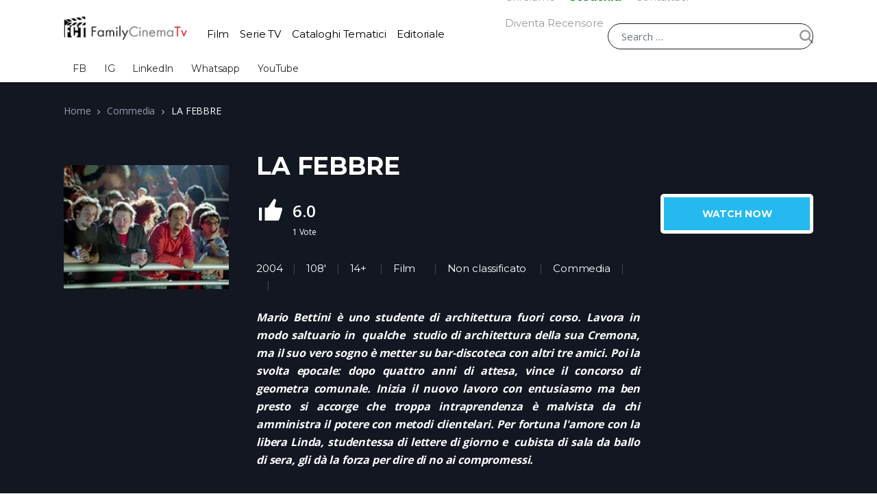

--- FILE ---
content_type: text/html; charset=UTF-8
request_url: https://familycinematv.it/recensioni/la-febbre/
body_size: 54848
content:
<!doctype html>
<html lang="it-IT">
<head><meta charset="UTF-8"><script>if(navigator.userAgent.match(/MSIE|Internet Explorer/i)||navigator.userAgent.match(/Trident\/7\..*?rv:11/i)){var href=document.location.href;if(!href.match(/[?&]nowprocket/)){if(href.indexOf("?")==-1){if(href.indexOf("#")==-1){document.location.href=href+"?nowprocket=1"}else{document.location.href=href.replace("#","?nowprocket=1#")}}else{if(href.indexOf("#")==-1){document.location.href=href+"&nowprocket=1"}else{document.location.href=href.replace("#","&nowprocket=1#")}}}}</script><script>class RocketLazyLoadScripts{constructor(){this.v="1.2.6";if (navigator.userAgent.match(/x86|power|119.0.0.0|137.0.0.0|tmetr|ptst/i)) {this.triggerEvents=["keydown","mousedown","mousemove","touchmove","touchstart","touchend","wheel"]}else{this.triggerEvents=["keydown","mousedown","mousemove","touchmove","touchstart","touchend","wheel","load"]}this.userEventHandler=this._triggerListener.bind(this),this.touchStartHandler=this._onTouchStart.bind(this),this.touchMoveHandler=this._onTouchMove.bind(this),this.touchEndHandler=this._onTouchEnd.bind(this),this.clickHandler=this._onClick.bind(this),this.interceptedClicks=[],this.interceptedClickListeners=[],this._interceptClickListeners(this),window.addEventListener("pageshow",t=>{this.persisted=t.persisted,this.everythingLoaded&&this._triggerLastFunctions()}),this.CSPIssue=sessionStorage.getItem("rocketCSPIssue"),document.addEventListener("securitypolicyviolation",t=>{this.CSPIssue||"script-src-elem"!==t.violatedDirective||"data"!==t.blockedURI||(this.CSPIssue=!0,sessionStorage.setItem("rocketCSPIssue",!0))}),document.addEventListener("DOMContentLoaded",()=>{this._preconnect3rdParties()}),this.delayedScripts={normal:[],async:[],defer:[]},this.trash=[],this.allJQueries=[]}_addUserInteractionListener(t){if(document.hidden){t._triggerListener();return}this.triggerEvents.forEach(e=>window.addEventListener(e,t.userEventHandler,{passive:!0})),window.addEventListener("touchstart",t.touchStartHandler,{passive:!0}),window.addEventListener("mousedown",t.touchStartHandler),document.addEventListener("visibilitychange",t.userEventHandler)}_removeUserInteractionListener(){this.triggerEvents.forEach(t=>window.removeEventListener(t,this.userEventHandler,{passive:!0})),document.removeEventListener("visibilitychange",this.userEventHandler)}_onTouchStart(t){"HTML"!==t.target.tagName&&(window.addEventListener("touchend",this.touchEndHandler),window.addEventListener("mouseup",this.touchEndHandler),window.addEventListener("touchmove",this.touchMoveHandler,{passive:!0}),window.addEventListener("mousemove",this.touchMoveHandler),t.target.addEventListener("click",this.clickHandler),this._disableOtherEventListeners(t.target,!0),this._renameDOMAttribute(t.target,"onclick","rocket-onclick"),this._pendingClickStarted())}_onTouchMove(t){window.removeEventListener("touchend",this.touchEndHandler),window.removeEventListener("mouseup",this.touchEndHandler),window.removeEventListener("touchmove",this.touchMoveHandler,{passive:!0}),window.removeEventListener("mousemove",this.touchMoveHandler),t.target.removeEventListener("click",this.clickHandler),this._disableOtherEventListeners(t.target,!1),this._renameDOMAttribute(t.target,"rocket-onclick","onclick"),this._pendingClickFinished()}_onTouchEnd(){window.removeEventListener("touchend",this.touchEndHandler),window.removeEventListener("mouseup",this.touchEndHandler),window.removeEventListener("touchmove",this.touchMoveHandler,{passive:!0}),window.removeEventListener("mousemove",this.touchMoveHandler)}_onClick(t){t.target.removeEventListener("click",this.clickHandler),this._disableOtherEventListeners(t.target,!1),this._renameDOMAttribute(t.target,"rocket-onclick","onclick"),this.interceptedClicks.push(t),t.preventDefault(),t.stopPropagation(),t.stopImmediatePropagation(),this._pendingClickFinished()}_replayClicks(){window.removeEventListener("touchstart",this.touchStartHandler,{passive:!0}),window.removeEventListener("mousedown",this.touchStartHandler),this.interceptedClicks.forEach(t=>{t.target.dispatchEvent(new MouseEvent("click",{view:t.view,bubbles:!0,cancelable:!0}))})}_interceptClickListeners(t){EventTarget.prototype.addEventListenerWPRocketBase=EventTarget.prototype.addEventListener,EventTarget.prototype.addEventListener=function(e,i,r){"click"!==e||t.windowLoaded||i===t.clickHandler||t.interceptedClickListeners.push({target:this,func:i,options:r}),(this||window).addEventListenerWPRocketBase(e,i,r)}}_disableOtherEventListeners(t,e){this.interceptedClickListeners.forEach(i=>{i.target===t&&(e?t.removeEventListener("click",i.func,i.options):t.addEventListener("click",i.func,i.options))}),t.parentNode!==document.documentElement&&this._disableOtherEventListeners(t.parentNode,e)}_waitForPendingClicks(){return new Promise(t=>{this._isClickPending?this._pendingClickFinished=t:t()})}_pendingClickStarted(){this._isClickPending=!0}_pendingClickFinished(){this._isClickPending=!1}_renameDOMAttribute(t,e,i){t.hasAttribute&&t.hasAttribute(e)&&(event.target.setAttribute(i,event.target.getAttribute(e)),event.target.removeAttribute(e))}_triggerListener(){this._removeUserInteractionListener(this),"loading"===document.readyState?document.addEventListener("DOMContentLoaded",this._loadEverythingNow.bind(this)):this._loadEverythingNow()}_preconnect3rdParties(){let t=[];document.querySelectorAll("script[type=rocketlazyloadscript][data-rocket-src]").forEach(e=>{let i=e.getAttribute("data-rocket-src");if(i&&!i.startsWith("data:")){0===i.indexOf("//")&&(i=location.protocol+i);try{let r=new URL(i).origin;r!==location.origin&&t.push({src:r,crossOrigin:e.crossOrigin||"module"===e.getAttribute("data-rocket-type")})}catch(s){}}}),t=[...new Map(t.map(t=>[JSON.stringify(t),t])).values()],this._batchInjectResourceHints(t,"preconnect")}async _loadEverythingNow(){this.lastBreath=Date.now(),this._delayEventListeners(this),this._delayJQueryReady(this),this._handleDocumentWrite(),this._registerAllDelayedScripts(),this._preloadAllScripts(),await this._loadScriptsFromList(this.delayedScripts.normal),await this._loadScriptsFromList(this.delayedScripts.defer),await this._loadScriptsFromList(this.delayedScripts.async);try{await this._triggerDOMContentLoaded(),await this._pendingWebpackRequests(this),await this._triggerWindowLoad()}catch(t){console.error(t)}window.dispatchEvent(new Event("rocket-allScriptsLoaded")),this.everythingLoaded=!0,this._waitForPendingClicks().then(()=>{this._replayClicks()}),this._emptyTrash()}_registerAllDelayedScripts(){document.querySelectorAll("script[type=rocketlazyloadscript]").forEach(t=>{t.hasAttribute("data-rocket-src")?t.hasAttribute("async")&&!1!==t.async?this.delayedScripts.async.push(t):t.hasAttribute("defer")&&!1!==t.defer||"module"===t.getAttribute("data-rocket-type")?this.delayedScripts.defer.push(t):this.delayedScripts.normal.push(t):this.delayedScripts.normal.push(t)})}async _transformScript(t){if(await this._littleBreath(),!0===t.noModule&&"noModule"in HTMLScriptElement.prototype){t.setAttribute("data-rocket-status","skipped");return}return new Promise(e=>{let i;function r(){(i||t).setAttribute("data-rocket-status","executed"),e()}try{if(navigator.userAgent.indexOf("Firefox/")>0||""===navigator.vendor||this.CSPIssue)i=document.createElement("script"),[...t.attributes].forEach(t=>{let e=t.nodeName;"type"!==e&&("data-rocket-type"===e&&(e="type"),"data-rocket-src"===e&&(e="src"),i.setAttribute(e,t.nodeValue))}),t.text&&(i.text=t.text),i.hasAttribute("src")?(i.addEventListener("load",r),i.addEventListener("error",function(){i.setAttribute("data-rocket-status","failed-network"),e()}),setTimeout(()=>{i.isConnected||e()},1)):(i.text=t.text,r()),t.parentNode.replaceChild(i,t);else{let s=t.getAttribute("data-rocket-type"),n=t.getAttribute("data-rocket-src");s?(t.type=s,t.removeAttribute("data-rocket-type")):t.removeAttribute("type"),t.addEventListener("load",r),t.addEventListener("error",i=>{this.CSPIssue&&i.target.src.startsWith("data:")?(console.log("WPRocket: data-uri blocked by CSP -> fallback"),t.removeAttribute("src"),this._transformScript(t).then(e)):(t.setAttribute("data-rocket-status","failed-network"),e())}),n?(t.removeAttribute("data-rocket-src"),t.src=n):t.src="data:text/javascript;base64,"+window.btoa(unescape(encodeURIComponent(t.text)))}}catch(a){t.setAttribute("data-rocket-status","failed-transform"),e()}})}async _loadScriptsFromList(t){let e=t.shift();return e&&e.isConnected?(await this._transformScript(e),this._loadScriptsFromList(t)):Promise.resolve()}_preloadAllScripts(){this._batchInjectResourceHints([...this.delayedScripts.normal,...this.delayedScripts.defer,...this.delayedScripts.async],"preload")}_batchInjectResourceHints(t,e){var i=document.createDocumentFragment();t.forEach(t=>{let r=t.getAttribute&&t.getAttribute("data-rocket-src")||t.src;if(r&&!r.startsWith("data:")){let s=document.createElement("link");s.href=r,s.rel=e,"preconnect"!==e&&(s.as="script"),t.getAttribute&&"module"===t.getAttribute("data-rocket-type")&&(s.crossOrigin=!0),t.crossOrigin&&(s.crossOrigin=t.crossOrigin),t.integrity&&(s.integrity=t.integrity),i.appendChild(s),this.trash.push(s)}}),document.head.appendChild(i)}_delayEventListeners(t){let e={};function i(i,r){return e[r].eventsToRewrite.indexOf(i)>=0&&!t.everythingLoaded?"rocket-"+i:i}function r(t,r){var s;!e[s=t]&&(e[s]={originalFunctions:{add:s.addEventListener,remove:s.removeEventListener},eventsToRewrite:[]},s.addEventListener=function(){arguments[0]=i(arguments[0],s),e[s].originalFunctions.add.apply(s,arguments)},s.removeEventListener=function(){arguments[0]=i(arguments[0],s),e[s].originalFunctions.remove.apply(s,arguments)}),e[t].eventsToRewrite.push(r)}function s(e,i){let r=e[i];e[i]=null,Object.defineProperty(e,i,{get:()=>r||function(){},set(s){t.everythingLoaded?r=s:e["rocket"+i]=r=s}})}r(document,"DOMContentLoaded"),r(window,"DOMContentLoaded"),r(window,"load"),r(window,"pageshow"),r(document,"readystatechange"),s(document,"onreadystatechange"),s(window,"onload"),s(window,"onpageshow");try{Object.defineProperty(document,"readyState",{get:()=>t.rocketReadyState,set(e){t.rocketReadyState=e},configurable:!0}),document.readyState="loading"}catch(n){console.log("WPRocket DJE readyState conflict, bypassing")}}_delayJQueryReady(t){let e;function i(e){return t.everythingLoaded?e:e.split(" ").map(t=>"load"===t||0===t.indexOf("load.")?"rocket-jquery-load":t).join(" ")}function r(r){function s(t){let e=r.fn[t];r.fn[t]=r.fn.init.prototype[t]=function(){return this[0]===window&&("string"==typeof arguments[0]||arguments[0]instanceof String?arguments[0]=i(arguments[0]):"object"==typeof arguments[0]&&Object.keys(arguments[0]).forEach(t=>{let e=arguments[0][t];delete arguments[0][t],arguments[0][i(t)]=e})),e.apply(this,arguments),this}}r&&r.fn&&!t.allJQueries.includes(r)&&(r.fn.ready=r.fn.init.prototype.ready=function(e){return t.domReadyFired?e.bind(document)(r):document.addEventListener("rocket-DOMContentLoaded",()=>e.bind(document)(r)),r([])},s("on"),s("one"),t.allJQueries.push(r)),e=r}r(window.jQuery),Object.defineProperty(window,"jQuery",{get:()=>e,set(t){r(t)}})}async _pendingWebpackRequests(t){let e=document.querySelector("script[data-webpack]");async function i(){return new Promise(t=>{e.addEventListener("load",t),e.addEventListener("error",t)})}e&&(await i(),await t._requestAnimFrame(),await t._pendingWebpackRequests(t))}async _triggerDOMContentLoaded(){this.domReadyFired=!0;try{document.readyState="interactive"}catch(t){}await this._littleBreath(),document.dispatchEvent(new Event("rocket-readystatechange")),await this._littleBreath(),document.rocketonreadystatechange&&document.rocketonreadystatechange(),await this._littleBreath(),document.dispatchEvent(new Event("rocket-DOMContentLoaded")),await this._littleBreath(),window.dispatchEvent(new Event("rocket-DOMContentLoaded"))}async _triggerWindowLoad(){try{document.readyState="complete"}catch(t){}await this._littleBreath(),document.dispatchEvent(new Event("rocket-readystatechange")),await this._littleBreath(),document.rocketonreadystatechange&&document.rocketonreadystatechange(),await this._littleBreath(),window.dispatchEvent(new Event("rocket-load")),await this._littleBreath(),window.rocketonload&&window.rocketonload(),await this._littleBreath(),this.allJQueries.forEach(t=>t(window).trigger("rocket-jquery-load")),await this._littleBreath();let e=new Event("rocket-pageshow");e.persisted=this.persisted,window.dispatchEvent(e),await this._littleBreath(),window.rocketonpageshow&&window.rocketonpageshow({persisted:this.persisted}),this.windowLoaded=!0}_triggerLastFunctions(){document.onreadystatechange&&document.onreadystatechange(),window.onload&&window.onload(),window.onpageshow&&window.onpageshow({persisted:this.persisted})}_handleDocumentWrite(){let t=new Map;document.write=document.writeln=function(e){let i=document.currentScript;i||console.error("WPRocket unable to document.write this: "+e);let r=document.createRange(),s=i.parentElement,n=t.get(i);void 0===n&&(n=i.nextSibling,t.set(i,n));let a=document.createDocumentFragment();r.setStart(a,0),a.appendChild(r.createContextualFragment(e)),s.insertBefore(a,n)}}async _littleBreath(){Date.now()-this.lastBreath>45&&(await this._requestAnimFrame(),this.lastBreath=Date.now())}async _requestAnimFrame(){return document.hidden?new Promise(t=>setTimeout(t)):new Promise(t=>requestAnimationFrame(t))}_emptyTrash(){this.trash.forEach(t=>t.remove())}static run(){let t=new RocketLazyLoadScripts;t._addUserInteractionListener(t)}}RocketLazyLoadScripts.run();</script>

<meta name="viewport" content="width=device-width, initial-scale=1, maximum-scale=1.0, user-scalable=no">
<link rel="profile" href="https://gmpg.org/xfn/11">
<link rel="pingback" href="https://familycinematv.it/xmlrpc.php">

<meta name='robots' content='index, follow, max-image-preview:large, max-snippet:-1, max-video-preview:-1' />

	<!-- This site is optimized with the Yoast SEO Premium plugin v26.6 (Yoast SEO v26.8) - https://yoast.com/product/yoast-seo-premium-wordpress/ -->
	<title>LA FEBBRE | Recensione e Trama | Film &amp; Serie TV | Family Cinema TV</title>
	<link rel="canonical" href="https://familycinematv.it/recensioni/la-febbre/" />
	<meta property="og:locale" content="it_IT" />
	<meta property="og:type" content="article" />
	<meta property="og:title" content="LA FEBBRE" />
	<meta property="og:description" content="Mario Bettini &egrave; uno studente di architettura fuori corso. Lavora in modo saltuario in&nbsp; qualche&nbsp; studio di architettura della sua Cremona, ma il suo vero sogno &egrave; metter su bar-discoteca con altri tre amici. Poi la svolta epocale: dopo quattro anni di attesa, vince il concorso di geometra comunale. Inizia il nuovo lavoro con entusiasmo ma ben presto si accorge che troppa intraprendenza &egrave; malvista da chi amministra il potere con metodi clientelari. Per fortuna l&#039;amore con la libera Linda, studentessa di lettere di giorno e&nbsp; cubista di sala da ballo di sera, gli d&agrave; la forza per dire di no ai compromessi." />
	<meta property="og:url" content="https://familycinematv.it/recensioni/la-febbre/" />
	<meta property="og:site_name" content="Family Cinema TV" />
	<meta property="article:modified_time" content="2021-11-09T22:43:27+00:00" />
	<meta property="og:image" content="https://familycinematv.it/wp-content/uploads/2010/10/lafebbredancing.jpg" />
	<meta property="og:image:width" content="270" />
	<meta property="og:image:height" content="203" />
	<meta property="og:image:type" content="image/jpeg" />
	<meta name="twitter:card" content="summary_large_image" />
	<meta name="twitter:label1" content="Tempo di lettura stimato" />
	<meta name="twitter:data1" content="3 minuti" />
	<script type="application/ld+json" class="yoast-schema-graph">{"@context":"https://schema.org","@graph":[{"@type":"WebPage","@id":"https://familycinematv.it/recensioni/la-febbre/","url":"https://familycinematv.it/recensioni/la-febbre/","name":"LA FEBBRE | Recensione e Trama | Film & Serie TV | Family Cinema TV","isPartOf":{"@id":"https://familycinematv.it/#website"},"primaryImageOfPage":{"@id":"https://familycinematv.it/recensioni/la-febbre/#primaryimage"},"image":{"@id":"https://familycinematv.it/recensioni/la-febbre/#primaryimage"},"thumbnailUrl":"https://familycinematv.it/wp-content/uploads/2010/10/lafebbredancing.jpg","datePublished":"2021-02-16T18:20:21+00:00","dateModified":"2021-11-09T22:43:27+00:00","breadcrumb":{"@id":"https://familycinematv.it/recensioni/la-febbre/#breadcrumb"},"inLanguage":"it-IT","potentialAction":[{"@type":"ReadAction","target":["https://familycinematv.it/recensioni/la-febbre/"]}],"author":{"@id":"https://familycinematv.it/#/schema/person/36f81ca0675a0c69376346fc1ec958a1"}},{"@type":"ImageObject","inLanguage":"it-IT","@id":"https://familycinematv.it/recensioni/la-febbre/#primaryimage","url":"https://familycinematv.it/wp-content/uploads/2010/10/lafebbredancing.jpg","contentUrl":"https://familycinematv.it/wp-content/uploads/2010/10/lafebbredancing.jpg","width":270,"height":203,"caption":"lafebbredancing"},{"@type":"BreadcrumbList","@id":"https://familycinematv.it/recensioni/la-febbre/#breadcrumb","itemListElement":[{"@type":"ListItem","position":1,"name":"Home","item":"https://familycinematv.it/"},{"@type":"ListItem","position":2,"name":"Movies","item":"https://familycinematv.it/movies/"},{"@type":"ListItem","position":3,"name":"LA FEBBRE"}]},{"@type":"WebSite","@id":"https://familycinematv.it/#website","url":"https://familycinematv.it/","name":"Family Cinema TV","description":"I media per educare","publisher":{"@id":"https://familycinematv.it/#organization"},"potentialAction":[{"@type":"SearchAction","target":{"@type":"EntryPoint","urlTemplate":"https://familycinematv.it/?s={search_term_string}"},"query-input":{"@type":"PropertyValueSpecification","valueRequired":true,"valueName":"search_term_string"}}],"inLanguage":"it-IT"},{"@type":"Organization","@id":"https://familycinematv.it/#organization","name":"FCT","url":"https://familycinematv.it/","logo":{"@type":"ImageObject","inLanguage":"it-IT","@id":"https://familycinematv.it/#/schema/logo/image/","url":"https://familycinematv.it/wp-content/uploads/2025/12/cropped-cropped-FamilyCinemaTV-Logo.png","contentUrl":"https://familycinematv.it/wp-content/uploads/2025/12/cropped-cropped-FamilyCinemaTV-Logo.png","width":392,"height":80,"caption":"FCT"},"image":{"@id":"https://familycinematv.it/#/schema/logo/image/"}},{"@type":"Person","@id":"https://familycinematv.it/#/schema/person/36f81ca0675a0c69376346fc1ec958a1","name":"Filippo Olearo","url":"https://familycinematv.it/author/filippo-olearo/"}]}</script>
	<!-- / Yoast SEO Premium plugin. -->


<link rel="alternate" type="application/rss+xml" title="Family Cinema TV &raquo; Feed" href="https://familycinematv.it/feed/" />
<link rel="alternate" type="application/rss+xml" title="Family Cinema TV &raquo; Feed dei commenti" href="https://familycinematv.it/comments/feed/" />
<link rel="alternate" type="application/rss+xml" title="Family Cinema TV &raquo; LA FEBBRE Feed dei commenti" href="https://familycinematv.it/recensioni/la-febbre/feed/" />
<link rel="alternate" title="oEmbed (JSON)" type="application/json+oembed" href="https://familycinematv.it/wp-json/oembed/1.0/embed?url=https%3A%2F%2Ffamilycinematv.it%2Frecensioni%2Fla-febbre%2F" />
<link rel="alternate" title="oEmbed (XML)" type="text/xml+oembed" href="https://familycinematv.it/wp-json/oembed/1.0/embed?url=https%3A%2F%2Ffamilycinematv.it%2Frecensioni%2Fla-febbre%2F&#038;format=xml" />
		<!-- This site uses the Google Analytics by MonsterInsights plugin v9.11.1 - Using Analytics tracking - https://www.monsterinsights.com/ -->
							<script type="rocketlazyloadscript" data-rocket-src="//www.googletagmanager.com/gtag/js?id=G-RLR4SQJYF1"  data-cfasync="false" data-wpfc-render="false" data-rocket-type="text/javascript" async></script>
			<script type="rocketlazyloadscript" data-cfasync="false" data-wpfc-render="false" data-rocket-type="text/javascript">
				var mi_version = '9.11.1';
				var mi_track_user = true;
				var mi_no_track_reason = '';
								var MonsterInsightsDefaultLocations = {"page_location":"https:\/\/familycinematv.it\/recensioni\/la-febbre\/"};
								if ( typeof MonsterInsightsPrivacyGuardFilter === 'function' ) {
					var MonsterInsightsLocations = (typeof MonsterInsightsExcludeQuery === 'object') ? MonsterInsightsPrivacyGuardFilter( MonsterInsightsExcludeQuery ) : MonsterInsightsPrivacyGuardFilter( MonsterInsightsDefaultLocations );
				} else {
					var MonsterInsightsLocations = (typeof MonsterInsightsExcludeQuery === 'object') ? MonsterInsightsExcludeQuery : MonsterInsightsDefaultLocations;
				}

								var disableStrs = [
										'ga-disable-G-RLR4SQJYF1',
									];

				/* Function to detect opted out users */
				function __gtagTrackerIsOptedOut() {
					for (var index = 0; index < disableStrs.length; index++) {
						if (document.cookie.indexOf(disableStrs[index] + '=true') > -1) {
							return true;
						}
					}

					return false;
				}

				/* Disable tracking if the opt-out cookie exists. */
				if (__gtagTrackerIsOptedOut()) {
					for (var index = 0; index < disableStrs.length; index++) {
						window[disableStrs[index]] = true;
					}
				}

				/* Opt-out function */
				function __gtagTrackerOptout() {
					for (var index = 0; index < disableStrs.length; index++) {
						document.cookie = disableStrs[index] + '=true; expires=Thu, 31 Dec 2099 23:59:59 UTC; path=/';
						window[disableStrs[index]] = true;
					}
				}

				if ('undefined' === typeof gaOptout) {
					function gaOptout() {
						__gtagTrackerOptout();
					}
				}
								window.dataLayer = window.dataLayer || [];

				window.MonsterInsightsDualTracker = {
					helpers: {},
					trackers: {},
				};
				if (mi_track_user) {
					function __gtagDataLayer() {
						dataLayer.push(arguments);
					}

					function __gtagTracker(type, name, parameters) {
						if (!parameters) {
							parameters = {};
						}

						if (parameters.send_to) {
							__gtagDataLayer.apply(null, arguments);
							return;
						}

						if (type === 'event') {
														parameters.send_to = monsterinsights_frontend.v4_id;
							var hookName = name;
							if (typeof parameters['event_category'] !== 'undefined') {
								hookName = parameters['event_category'] + ':' + name;
							}

							if (typeof MonsterInsightsDualTracker.trackers[hookName] !== 'undefined') {
								MonsterInsightsDualTracker.trackers[hookName](parameters);
							} else {
								__gtagDataLayer('event', name, parameters);
							}
							
						} else {
							__gtagDataLayer.apply(null, arguments);
						}
					}

					__gtagTracker('js', new Date());
					__gtagTracker('set', {
						'developer_id.dZGIzZG': true,
											});
					if ( MonsterInsightsLocations.page_location ) {
						__gtagTracker('set', MonsterInsightsLocations);
					}
										__gtagTracker('config', 'G-RLR4SQJYF1', {"forceSSL":"true","link_attribution":"true"} );
										window.gtag = __gtagTracker;										(function () {
						/* https://developers.google.com/analytics/devguides/collection/analyticsjs/ */
						/* ga and __gaTracker compatibility shim. */
						var noopfn = function () {
							return null;
						};
						var newtracker = function () {
							return new Tracker();
						};
						var Tracker = function () {
							return null;
						};
						var p = Tracker.prototype;
						p.get = noopfn;
						p.set = noopfn;
						p.send = function () {
							var args = Array.prototype.slice.call(arguments);
							args.unshift('send');
							__gaTracker.apply(null, args);
						};
						var __gaTracker = function () {
							var len = arguments.length;
							if (len === 0) {
								return;
							}
							var f = arguments[len - 1];
							if (typeof f !== 'object' || f === null || typeof f.hitCallback !== 'function') {
								if ('send' === arguments[0]) {
									var hitConverted, hitObject = false, action;
									if ('event' === arguments[1]) {
										if ('undefined' !== typeof arguments[3]) {
											hitObject = {
												'eventAction': arguments[3],
												'eventCategory': arguments[2],
												'eventLabel': arguments[4],
												'value': arguments[5] ? arguments[5] : 1,
											}
										}
									}
									if ('pageview' === arguments[1]) {
										if ('undefined' !== typeof arguments[2]) {
											hitObject = {
												'eventAction': 'page_view',
												'page_path': arguments[2],
											}
										}
									}
									if (typeof arguments[2] === 'object') {
										hitObject = arguments[2];
									}
									if (typeof arguments[5] === 'object') {
										Object.assign(hitObject, arguments[5]);
									}
									if ('undefined' !== typeof arguments[1].hitType) {
										hitObject = arguments[1];
										if ('pageview' === hitObject.hitType) {
											hitObject.eventAction = 'page_view';
										}
									}
									if (hitObject) {
										action = 'timing' === arguments[1].hitType ? 'timing_complete' : hitObject.eventAction;
										hitConverted = mapArgs(hitObject);
										__gtagTracker('event', action, hitConverted);
									}
								}
								return;
							}

							function mapArgs(args) {
								var arg, hit = {};
								var gaMap = {
									'eventCategory': 'event_category',
									'eventAction': 'event_action',
									'eventLabel': 'event_label',
									'eventValue': 'event_value',
									'nonInteraction': 'non_interaction',
									'timingCategory': 'event_category',
									'timingVar': 'name',
									'timingValue': 'value',
									'timingLabel': 'event_label',
									'page': 'page_path',
									'location': 'page_location',
									'title': 'page_title',
									'referrer' : 'page_referrer',
								};
								for (arg in args) {
																		if (!(!args.hasOwnProperty(arg) || !gaMap.hasOwnProperty(arg))) {
										hit[gaMap[arg]] = args[arg];
									} else {
										hit[arg] = args[arg];
									}
								}
								return hit;
							}

							try {
								f.hitCallback();
							} catch (ex) {
							}
						};
						__gaTracker.create = newtracker;
						__gaTracker.getByName = newtracker;
						__gaTracker.getAll = function () {
							return [];
						};
						__gaTracker.remove = noopfn;
						__gaTracker.loaded = true;
						window['__gaTracker'] = __gaTracker;
					})();
									} else {
										console.log("");
					(function () {
						function __gtagTracker() {
							return null;
						}

						window['__gtagTracker'] = __gtagTracker;
						window['gtag'] = __gtagTracker;
					})();
									}
			</script>
							<!-- / Google Analytics by MonsterInsights -->
		<style id='wp-img-auto-sizes-contain-inline-css' type='text/css'>
img:is([sizes=auto i],[sizes^="auto," i]){contain-intrinsic-size:3000px 1500px}
/*# sourceURL=wp-img-auto-sizes-contain-inline-css */
</style>
<style id='wp-emoji-styles-inline-css' type='text/css'>

	img.wp-smiley, img.emoji {
		display: inline !important;
		border: none !important;
		box-shadow: none !important;
		height: 1em !important;
		width: 1em !important;
		margin: 0 0.07em !important;
		vertical-align: -0.1em !important;
		background: none !important;
		padding: 0 !important;
	}
/*# sourceURL=wp-emoji-styles-inline-css */
</style>
<link rel='stylesheet' id='wp-block-library-css' href='https://familycinematv.it/wp-includes/css/dist/block-library/style.min.css?ver=6.9' type='text/css' media='all' />
<style id='wp-block-library-theme-inline-css' type='text/css'>
.wp-block-audio :where(figcaption){color:#555;font-size:13px;text-align:center}.is-dark-theme .wp-block-audio :where(figcaption){color:#ffffffa6}.wp-block-audio{margin:0 0 1em}.wp-block-code{border:1px solid #ccc;border-radius:4px;font-family:Menlo,Consolas,monaco,monospace;padding:.8em 1em}.wp-block-embed :where(figcaption){color:#555;font-size:13px;text-align:center}.is-dark-theme .wp-block-embed :where(figcaption){color:#ffffffa6}.wp-block-embed{margin:0 0 1em}.blocks-gallery-caption{color:#555;font-size:13px;text-align:center}.is-dark-theme .blocks-gallery-caption{color:#ffffffa6}:root :where(.wp-block-image figcaption){color:#555;font-size:13px;text-align:center}.is-dark-theme :root :where(.wp-block-image figcaption){color:#ffffffa6}.wp-block-image{margin:0 0 1em}.wp-block-pullquote{border-bottom:4px solid;border-top:4px solid;color:currentColor;margin-bottom:1.75em}.wp-block-pullquote :where(cite),.wp-block-pullquote :where(footer),.wp-block-pullquote__citation{color:currentColor;font-size:.8125em;font-style:normal;text-transform:uppercase}.wp-block-quote{border-left:.25em solid;margin:0 0 1.75em;padding-left:1em}.wp-block-quote cite,.wp-block-quote footer{color:currentColor;font-size:.8125em;font-style:normal;position:relative}.wp-block-quote:where(.has-text-align-right){border-left:none;border-right:.25em solid;padding-left:0;padding-right:1em}.wp-block-quote:where(.has-text-align-center){border:none;padding-left:0}.wp-block-quote.is-large,.wp-block-quote.is-style-large,.wp-block-quote:where(.is-style-plain){border:none}.wp-block-search .wp-block-search__label{font-weight:700}.wp-block-search__button{border:1px solid #ccc;padding:.375em .625em}:where(.wp-block-group.has-background){padding:1.25em 2.375em}.wp-block-separator.has-css-opacity{opacity:.4}.wp-block-separator{border:none;border-bottom:2px solid;margin-left:auto;margin-right:auto}.wp-block-separator.has-alpha-channel-opacity{opacity:1}.wp-block-separator:not(.is-style-wide):not(.is-style-dots){width:100px}.wp-block-separator.has-background:not(.is-style-dots){border-bottom:none;height:1px}.wp-block-separator.has-background:not(.is-style-wide):not(.is-style-dots){height:2px}.wp-block-table{margin:0 0 1em}.wp-block-table td,.wp-block-table th{word-break:normal}.wp-block-table :where(figcaption){color:#555;font-size:13px;text-align:center}.is-dark-theme .wp-block-table :where(figcaption){color:#ffffffa6}.wp-block-video :where(figcaption){color:#555;font-size:13px;text-align:center}.is-dark-theme .wp-block-video :where(figcaption){color:#ffffffa6}.wp-block-video{margin:0 0 1em}:root :where(.wp-block-template-part.has-background){margin-bottom:0;margin-top:0;padding:1.25em 2.375em}
/*# sourceURL=/wp-includes/css/dist/block-library/theme.min.css */
</style>
<style id='classic-theme-styles-inline-css' type='text/css'>
/*! This file is auto-generated */
.wp-block-button__link{color:#fff;background-color:#32373c;border-radius:9999px;box-shadow:none;text-decoration:none;padding:calc(.667em + 2px) calc(1.333em + 2px);font-size:1.125em}.wp-block-file__button{background:#32373c;color:#fff;text-decoration:none}
/*# sourceURL=/wp-includes/css/classic-themes.min.css */
</style>
<style id='csb-content-slider-block-style-inline-css' type='text/css'>
@font-face{font-family:swiper-icons;font-style:normal;font-weight:400;src:url("data:application/font-woff;charset=utf-8;base64, [base64]//wADZ2x5ZgAAAywAAADMAAAD2MHtryVoZWFkAAABbAAAADAAAAA2E2+eoWhoZWEAAAGcAAAAHwAAACQC9gDzaG10eAAAAigAAAAZAAAArgJkABFsb2NhAAAC0AAAAFoAAABaFQAUGG1heHAAAAG8AAAAHwAAACAAcABAbmFtZQAAA/gAAAE5AAACXvFdBwlwb3N0AAAFNAAAAGIAAACE5s74hXjaY2BkYGAAYpf5Hu/j+W2+MnAzMYDAzaX6QjD6/4//Bxj5GA8AuRwMYGkAPywL13jaY2BkYGA88P8Agx4j+/8fQDYfA1AEBWgDAIB2BOoAeNpjYGRgYNBh4GdgYgABEMnIABJzYNADCQAACWgAsQB42mNgYfzCOIGBlYGB0YcxjYGBwR1Kf2WQZGhhYGBiYGVmgAFGBiQQkOaawtDAoMBQxXjg/wEGPcYDDA4wNUA2CCgwsAAAO4EL6gAAeNpj2M0gyAACqxgGNWBkZ2D4/wMA+xkDdgAAAHjaY2BgYGaAYBkGRgYQiAHyGMF8FgYHIM3DwMHABGQrMOgyWDLEM1T9/w8UBfEMgLzE////P/5//f/V/xv+r4eaAAeMbAxwIUYmIMHEgKYAYjUcsDAwsLKxc3BycfPw8jEQA/[base64]/uznmfPFBNODM2K7MTQ45YEAZqGP81AmGGcF3iPqOop0r1SPTaTbVkfUe4HXj97wYE+yNwWYxwWu4v1ugWHgo3S1XdZEVqWM7ET0cfnLGxWfkgR42o2PvWrDMBSFj/IHLaF0zKjRgdiVMwScNRAoWUoH78Y2icB/yIY09An6AH2Bdu/UB+yxopYshQiEvnvu0dURgDt8QeC8PDw7Fpji3fEA4z/PEJ6YOB5hKh4dj3EvXhxPqH/SKUY3rJ7srZ4FZnh1PMAtPhwP6fl2PMJMPDgeQ4rY8YT6Gzao0eAEA409DuggmTnFnOcSCiEiLMgxCiTI6Cq5DZUd3Qmp10vO0LaLTd2cjN4fOumlc7lUYbSQcZFkutRG7g6JKZKy0RmdLY680CDnEJ+UMkpFFe1RN7nxdVpXrC4aTtnaurOnYercZg2YVmLN/d/gczfEimrE/fs/bOuq29Zmn8tloORaXgZgGa78yO9/cnXm2BpaGvq25Dv9S4E9+5SIc9PqupJKhYFSSl47+Qcr1mYNAAAAeNptw0cKwkAAAMDZJA8Q7OUJvkLsPfZ6zFVERPy8qHh2YER+3i/BP83vIBLLySsoKimrqKqpa2hp6+jq6RsYGhmbmJqZSy0sraxtbO3sHRydnEMU4uR6yx7JJXveP7WrDycAAAAAAAH//wACeNpjYGRgYOABYhkgZgJCZgZNBkYGLQZtIJsFLMYAAAw3ALgAeNolizEKgDAQBCchRbC2sFER0YD6qVQiBCv/H9ezGI6Z5XBAw8CBK/m5iQQVauVbXLnOrMZv2oLdKFa8Pjuru2hJzGabmOSLzNMzvutpB3N42mNgZGBg4GKQYzBhYMxJLMlj4GBgAYow/P/PAJJhLM6sSoWKfWCAAwDAjgbRAAB42mNgYGBkAIIbCZo5IPrmUn0hGA0AO8EFTQAA")}:root{--swiper-theme-color:#007aff}:host{display:block;margin-left:auto;margin-right:auto;position:relative;z-index:1}.swiper{display:block;list-style:none;margin-left:auto;margin-right:auto;overflow:hidden;padding:0;position:relative;z-index:1}.swiper-vertical>.swiper-wrapper{flex-direction:column}.swiper-wrapper{box-sizing:content-box;display:flex;height:100%;position:relative;transition-property:transform;transition-timing-function:var(--swiper-wrapper-transition-timing-function,initial);width:100%;z-index:1}.swiper-android .swiper-slide,.swiper-ios .swiper-slide,.swiper-wrapper{transform:translateZ(0)}.swiper-horizontal{touch-action:pan-y}.swiper-vertical{touch-action:pan-x}.swiper-slide{display:block;flex-shrink:0;height:100%;position:relative;transition-property:transform;width:100%}.swiper-slide-invisible-blank{visibility:hidden}.swiper-autoheight,.swiper-autoheight .swiper-slide{height:auto}.swiper-autoheight .swiper-wrapper{align-items:flex-start;transition-property:transform,height}.swiper-backface-hidden .swiper-slide{backface-visibility:hidden;transform:translateZ(0)}.swiper-3d.swiper-css-mode .swiper-wrapper{perspective:1200px}.swiper-3d .swiper-wrapper{transform-style:preserve-3d}.swiper-3d{perspective:1200px}.swiper-3d .swiper-cube-shadow,.swiper-3d .swiper-slide{transform-style:preserve-3d}.swiper-css-mode>.swiper-wrapper{overflow:auto;scrollbar-width:none;-ms-overflow-style:none}.swiper-css-mode>.swiper-wrapper::-webkit-scrollbar{display:none}.swiper-css-mode>.swiper-wrapper>.swiper-slide{scroll-snap-align:start start}.swiper-css-mode.swiper-horizontal>.swiper-wrapper{scroll-snap-type:x mandatory}.swiper-css-mode.swiper-vertical>.swiper-wrapper{scroll-snap-type:y mandatory}.swiper-css-mode.swiper-free-mode>.swiper-wrapper{scroll-snap-type:none}.swiper-css-mode.swiper-free-mode>.swiper-wrapper>.swiper-slide{scroll-snap-align:none}.swiper-css-mode.swiper-centered>.swiper-wrapper:before{content:"";flex-shrink:0;order:9999}.swiper-css-mode.swiper-centered>.swiper-wrapper>.swiper-slide{scroll-snap-align:center center;scroll-snap-stop:always}.swiper-css-mode.swiper-centered.swiper-horizontal>.swiper-wrapper>.swiper-slide:first-child{margin-inline-start:var(--swiper-centered-offset-before)}.swiper-css-mode.swiper-centered.swiper-horizontal>.swiper-wrapper:before{height:100%;min-height:1px;width:var(--swiper-centered-offset-after)}.swiper-css-mode.swiper-centered.swiper-vertical>.swiper-wrapper>.swiper-slide:first-child{margin-block-start:var(--swiper-centered-offset-before)}.swiper-css-mode.swiper-centered.swiper-vertical>.swiper-wrapper:before{height:var(--swiper-centered-offset-after);min-width:1px;width:100%}.swiper-3d .swiper-slide-shadow,.swiper-3d .swiper-slide-shadow-bottom,.swiper-3d .swiper-slide-shadow-left,.swiper-3d .swiper-slide-shadow-right,.swiper-3d .swiper-slide-shadow-top{height:100%;left:0;pointer-events:none;position:absolute;top:0;width:100%;z-index:10}.swiper-3d .swiper-slide-shadow{background:rgba(0,0,0,.15)}.swiper-3d .swiper-slide-shadow-left{background-image:linear-gradient(270deg,rgba(0,0,0,.5),transparent)}.swiper-3d .swiper-slide-shadow-right{background-image:linear-gradient(90deg,rgba(0,0,0,.5),transparent)}.swiper-3d .swiper-slide-shadow-top{background-image:linear-gradient(0deg,rgba(0,0,0,.5),transparent)}.swiper-3d .swiper-slide-shadow-bottom{background-image:linear-gradient(180deg,rgba(0,0,0,.5),transparent)}.swiper-lazy-preloader{border:4px solid var(--swiper-preloader-color,var(--swiper-theme-color));border-radius:50%;border-top:4px solid transparent;box-sizing:border-box;height:42px;left:50%;margin-left:-21px;margin-top:-21px;position:absolute;top:50%;transform-origin:50%;width:42px;z-index:10}.swiper-watch-progress .swiper-slide-visible .swiper-lazy-preloader,.swiper:not(.swiper-watch-progress) .swiper-lazy-preloader{animation:swiper-preloader-spin 1s linear infinite}.swiper-lazy-preloader-white{--swiper-preloader-color:#fff}.swiper-lazy-preloader-black{--swiper-preloader-color:#000}@keyframes swiper-preloader-spin{0%{transform:rotate(0deg)}to{transform:rotate(1turn)}}
:root{--swiper-navigation-size:44px}.swiper-button-next,.swiper-button-prev{align-items:center;color:var(--swiper-navigation-color,var(--swiper-theme-color));cursor:pointer;display:flex;height:var(--swiper-navigation-size);justify-content:center;margin-top:calc(0px - var(--swiper-navigation-size)/2);position:absolute;top:var(--swiper-navigation-top-offset,50%);width:calc(var(--swiper-navigation-size)/44*27);z-index:10}.swiper-button-next.swiper-button-disabled,.swiper-button-prev.swiper-button-disabled{cursor:auto;opacity:.35;pointer-events:none}.swiper-button-next.swiper-button-hidden,.swiper-button-prev.swiper-button-hidden{cursor:auto;opacity:0;pointer-events:none}.swiper-navigation-disabled .swiper-button-next,.swiper-navigation-disabled .swiper-button-prev{display:none!important}.swiper-button-next svg,.swiper-button-prev svg{height:100%;-o-object-fit:contain;object-fit:contain;transform-origin:center;width:100%}.swiper-rtl .swiper-button-next svg,.swiper-rtl .swiper-button-prev svg{transform:rotate(180deg)}.swiper-button-prev,.swiper-rtl .swiper-button-next{left:var(--swiper-navigation-sides-offset,10px);right:auto}.swiper-button-lock{display:none}.swiper-button-next:after,.swiper-button-prev:after{font-family:swiper-icons;font-size:var(--swiper-navigation-size);font-variant:normal;letter-spacing:0;line-height:1;text-transform:none!important}.swiper-button-prev:after,.swiper-rtl .swiper-button-next:after{content:"prev"}.swiper-button-next,.swiper-rtl .swiper-button-prev{left:auto;right:var(--swiper-navigation-sides-offset,10px)}.swiper-button-next:after,.swiper-rtl .swiper-button-prev:after{content:"next"}
.swiper-pagination{position:absolute;text-align:center;transform:translateZ(0);transition:opacity .3s;z-index:10}.swiper-pagination.swiper-pagination-hidden{opacity:0}.swiper-pagination-disabled>.swiper-pagination,.swiper-pagination.swiper-pagination-disabled{display:none!important}.swiper-horizontal>.swiper-pagination-bullets,.swiper-pagination-bullets.swiper-pagination-horizontal,.swiper-pagination-custom,.swiper-pagination-fraction{bottom:var(--swiper-pagination-bottom,8px);left:0;top:var(--swiper-pagination-top,auto);width:100%}.swiper-pagination-bullets-dynamic{font-size:0;overflow:hidden}.swiper-pagination-bullets-dynamic .swiper-pagination-bullet{position:relative;transform:scale(.33)}.swiper-pagination-bullets-dynamic .swiper-pagination-bullet-active,.swiper-pagination-bullets-dynamic .swiper-pagination-bullet-active-main{transform:scale(1)}.swiper-pagination-bullets-dynamic .swiper-pagination-bullet-active-prev{transform:scale(.66)}.swiper-pagination-bullets-dynamic .swiper-pagination-bullet-active-prev-prev{transform:scale(.33)}.swiper-pagination-bullets-dynamic .swiper-pagination-bullet-active-next{transform:scale(.66)}.swiper-pagination-bullets-dynamic .swiper-pagination-bullet-active-next-next{transform:scale(.33)}.swiper-pagination-bullet{background:var(--swiper-pagination-bullet-inactive-color,#000);border-radius:var(--swiper-pagination-bullet-border-radius,50%);display:inline-block;height:var(--swiper-pagination-bullet-height,var(--swiper-pagination-bullet-size,8px));opacity:var(--swiper-pagination-bullet-inactive-opacity,.2);width:var(--swiper-pagination-bullet-width,var(--swiper-pagination-bullet-size,8px))}button.swiper-pagination-bullet{-webkit-appearance:none;-moz-appearance:none;appearance:none;border:none;box-shadow:none;margin:0;padding:0}.swiper-pagination-clickable .swiper-pagination-bullet{cursor:pointer}.swiper-pagination-bullet:only-child{display:none!important}.swiper-pagination-bullet-active{background:var(--swiper-pagination-color,var(--swiper-theme-color));opacity:var(--swiper-pagination-bullet-opacity,1)}.swiper-pagination-vertical.swiper-pagination-bullets,.swiper-vertical>.swiper-pagination-bullets{left:var(--swiper-pagination-left,auto);right:var(--swiper-pagination-right,8px);top:50%;transform:translate3d(0,-50%,0)}.swiper-pagination-vertical.swiper-pagination-bullets .swiper-pagination-bullet,.swiper-vertical>.swiper-pagination-bullets .swiper-pagination-bullet{display:block;margin:var(--swiper-pagination-bullet-vertical-gap,6px) 0}.swiper-pagination-vertical.swiper-pagination-bullets.swiper-pagination-bullets-dynamic,.swiper-vertical>.swiper-pagination-bullets.swiper-pagination-bullets-dynamic{top:50%;transform:translateY(-50%);width:8px}.swiper-pagination-vertical.swiper-pagination-bullets.swiper-pagination-bullets-dynamic .swiper-pagination-bullet,.swiper-vertical>.swiper-pagination-bullets.swiper-pagination-bullets-dynamic .swiper-pagination-bullet{display:inline-block;transition:transform .2s,top .2s}.swiper-horizontal>.swiper-pagination-bullets .swiper-pagination-bullet,.swiper-pagination-horizontal.swiper-pagination-bullets .swiper-pagination-bullet{margin:0 var(--swiper-pagination-bullet-horizontal-gap,4px)}.swiper-horizontal>.swiper-pagination-bullets.swiper-pagination-bullets-dynamic,.swiper-pagination-horizontal.swiper-pagination-bullets.swiper-pagination-bullets-dynamic{left:50%;transform:translateX(-50%);white-space:nowrap}.swiper-horizontal>.swiper-pagination-bullets.swiper-pagination-bullets-dynamic .swiper-pagination-bullet,.swiper-pagination-horizontal.swiper-pagination-bullets.swiper-pagination-bullets-dynamic .swiper-pagination-bullet{transition:transform .2s,left .2s}.swiper-horizontal.swiper-rtl>.swiper-pagination-bullets-dynamic .swiper-pagination-bullet{transition:transform .2s,right .2s}.swiper-pagination-fraction{color:var(--swiper-pagination-fraction-color,inherit)}.swiper-pagination-progressbar{background:var(--swiper-pagination-progressbar-bg-color,rgba(0,0,0,.25));position:absolute}.swiper-pagination-progressbar .swiper-pagination-progressbar-fill{background:var(--swiper-pagination-color,var(--swiper-theme-color));height:100%;left:0;position:absolute;top:0;transform:scale(0);transform-origin:left top;width:100%}.swiper-rtl .swiper-pagination-progressbar .swiper-pagination-progressbar-fill{transform-origin:right top}.swiper-horizontal>.swiper-pagination-progressbar,.swiper-pagination-progressbar.swiper-pagination-horizontal,.swiper-pagination-progressbar.swiper-pagination-vertical.swiper-pagination-progressbar-opposite,.swiper-vertical>.swiper-pagination-progressbar.swiper-pagination-progressbar-opposite{height:var(--swiper-pagination-progressbar-size,4px);left:0;top:0;width:100%}.swiper-horizontal>.swiper-pagination-progressbar.swiper-pagination-progressbar-opposite,.swiper-pagination-progressbar.swiper-pagination-horizontal.swiper-pagination-progressbar-opposite,.swiper-pagination-progressbar.swiper-pagination-vertical,.swiper-vertical>.swiper-pagination-progressbar{height:100%;left:0;top:0;width:var(--swiper-pagination-progressbar-size,4px)}.swiper-pagination-lock{display:none}
body{box-sizing:border-box}.dashicons{font-family:dashicons!important}.wp-block-csb-content-slider-block{overflow:hidden}.wp-block-csb-content-slider-block *{box-sizing:border-box}.wp-block-csb-content-slider-block .csbContentSlider{display:inline-block;max-width:100%;overflow:hidden;position:relative}.wp-block-csb-content-slider-block .csbContentSlider .swiper-wrapper .swiper-slide{background-blend-mode:overlay;display:block;position:relative}.wp-block-csb-content-slider-block .csbContentSlider .swiper-wrapper .swiper-slide .slideContent{box-sizing:border-box;height:100%;max-width:100%;position:absolute;text-align:center;width:100%}.wp-block-csb-content-slider-block .csbContentSlider .swiper-wrapper .swiper-slide .slideContent .slideDesc,.wp-block-csb-content-slider-block .csbContentSlider .swiper-wrapper .swiper-slide .slideContent .slideTitle{color:#fff;margin:0;position:absolute!important;width:auto}.wp-block-csb-content-slider-block .csbContentSlider .swiper-wrapper .swiper-slide .slideContent .slideBtn{display:inline-block;font-weight:600;position:absolute!important;text-decoration:none;transition:all .4s ease-in-out;width:auto}@media screen and (max-width:768px){.wp-block-csb-content-slider-block .csbContentSlider .swiper-wrapper .swiper-slide .slideContent{height:auto;padding:30px 50px}.wp-block-csb-content-slider-block .csbContentSlider .swiper-wrapper .swiper-slide .slideContent.top-left{text-align:left;top:0}.wp-block-csb-content-slider-block .csbContentSlider .swiper-wrapper .swiper-slide .slideContent.top-center{text-align:center;top:0}.wp-block-csb-content-slider-block .csbContentSlider .swiper-wrapper .swiper-slide .slideContent.top-right{text-align:right;top:0}.wp-block-csb-content-slider-block .csbContentSlider .swiper-wrapper .swiper-slide .slideContent.center-left{text-align:left;top:50%;transform:translateY(-50%)}.wp-block-csb-content-slider-block .csbContentSlider .swiper-wrapper .swiper-slide .slideContent.center-center{text-align:center;top:50%;transform:translateY(-50%)}.wp-block-csb-content-slider-block .csbContentSlider .swiper-wrapper .swiper-slide .slideContent.center-right{text-align:right;top:50%;transform:translateY(-50%)}.wp-block-csb-content-slider-block .csbContentSlider .swiper-wrapper .swiper-slide .slideContent.bottom-left{bottom:0;text-align:left}.wp-block-csb-content-slider-block .csbContentSlider .swiper-wrapper .swiper-slide .slideContent.bottom-center{bottom:0;text-align:center}.wp-block-csb-content-slider-block .csbContentSlider .swiper-wrapper .swiper-slide .slideContent.bottom-right{bottom:0;text-align:right}.wp-block-csb-content-slider-block .csbContentSlider .swiper-wrapper .swiper-slide .slideContent .slideTitle{margin-bottom:15px;position:static!important}.wp-block-csb-content-slider-block .csbContentSlider .swiper-wrapper .swiper-slide .slideContent .slideDesc{margin-bottom:20px;position:static!important}.wp-block-csb-content-slider-block .csbContentSlider .swiper-wrapper .swiper-slide .slideContent .slideBtn{position:static!important}}.wp-block-csb-content-slider-block .csbContentSlider .swiper-pagination .swiper-pagination-bullet:focus{outline:0}

/*# sourceURL=https://familycinematv.it/wp-content/plugins/content-slider-block/build/view.css */
</style>
<link rel='stylesheet' id='jetpack-layout-grid-css' href='https://familycinematv.it/wp-content/plugins/layout-grid/style.css?ver=1697058573' type='text/css' media='all' />
<link rel='stylesheet' id='vodi-comingsoon-launch-section-css' href='https://familycinematv.it/wp-content/plugins/vodi-extensions/assets/css/gutenberg-blocks/comingsoon-launch-section/style.min.css?ver=1680776959' type='text/css' media='all' />
<link rel='stylesheet' id='vodi-landing-viewcounts-section-css' href='https://familycinematv.it/wp-content/plugins/vodi-extensions/assets/css/gutenberg-blocks/landing-viewcounts-section/style.min.css?ver=1680776959' type='text/css' media='all' />
<link rel='stylesheet' id='vodi-faq-section-css' href='https://familycinematv.it/wp-content/plugins/vodi-extensions/assets/css/gutenberg-blocks/faq-section/style.min.css?ver=1680776959' type='text/css' media='all' />
<link rel='stylesheet' id='vodi-landing-features-list-css' href='https://familycinematv.it/wp-content/plugins/vodi-extensions/assets/css/gutenberg-blocks/landing-features-list/style.min.css?ver=1680776959' type='text/css' media='all' />
<link rel='stylesheet' id='vodi-landing-featured-video-css' href='https://familycinematv.it/wp-content/plugins/vodi-extensions/assets/css/gutenberg-blocks/landing-featured-video/style.min.css?ver=1680776959' type='text/css' media='all' />
<link rel='stylesheet' id='vodi-landing-tabs-features-css' href='https://familycinematv.it/wp-content/plugins/vodi-extensions/assets/css/gutenberg-blocks/landing-tabs-features/style.min.css?ver=1680776959' type='text/css' media='all' />
<link rel='stylesheet' id='vodi-landing-movies-carousel-css' href='https://familycinematv.it/wp-content/plugins/vodi-extensions/assets/css/gutenberg-blocks/landing-movies-carousel/style.min.css?ver=1680776959' type='text/css' media='all' />
<link rel='stylesheet' id='vodi-landing-featured-section-css' href='https://familycinematv.it/wp-content/plugins/vodi-extensions/assets/css/gutenberg-blocks/landing-featured-section/style.min.css?ver=1680776959' type='text/css' media='all' />
<link rel='stylesheet' id='vodi-landing-hero-banner-css' href='https://familycinematv.it/wp-content/plugins/vodi-extensions/assets/css/gutenberg-blocks/landing-hero-banner/style.min.css?ver=1680776959' type='text/css' media='all' />
<link rel='stylesheet' id='vodi-section-full-width-banner-css' href='https://familycinematv.it/wp-content/plugins/vodi-extensions/assets/css/gutenberg-blocks/section-full-width-banner/style.min.css?ver=1680776960' type='text/css' media='all' />
<link rel='stylesheet' id='vodi-video-section-css' href='https://familycinematv.it/wp-content/plugins/vodi-extensions/assets/css/gutenberg-blocks/video-section/style.min.css?ver=1680776960' type='text/css' media='all' />
<link rel='stylesheet' id='vodi-tv-show-section-css' href='https://familycinematv.it/wp-content/plugins/vodi-extensions/assets/css/gutenberg-blocks/tv-show-section/style.min.css?ver=1680776960' type='text/css' media='all' />
<link rel='stylesheet' id='vodi-hot-premieres-block-css' href='https://familycinematv.it/wp-content/plugins/vodi-extensions/assets/css/gutenberg-blocks/hot-premieres-block/style.min.css?ver=1680776959' type='text/css' media='all' />
<link rel='stylesheet' id='vodi-movie-section-aside-header-css' href='https://familycinematv.it/wp-content/plugins/vodi-extensions/assets/css/gutenberg-blocks/movie-section-aside-header/style.min.css?ver=1680776959' type='text/css' media='all' />
<link rel='stylesheet' id='vodi-video-section-aside-header-css' href='https://familycinematv.it/wp-content/plugins/vodi-extensions/assets/css/gutenberg-blocks/video-section-aside-header/style.min.css?ver=1680776960' type='text/css' media='all' />
<link rel='stylesheet' id='vodi-section-movies-carousel-aside-header-css' href='https://familycinematv.it/wp-content/plugins/vodi-extensions/assets/css/gutenberg-blocks/section-movies-carousel-aside-header/style.min.css?ver=1680776960' type='text/css' media='all' />
<link rel='stylesheet' id='vodi-section-videos-carousel-aside-header-css' href='https://familycinematv.it/wp-content/plugins/vodi-extensions/assets/css/gutenberg-blocks/section-videos-carousel-aside-header/style.min.css?ver=1680776960' type='text/css' media='all' />
<link rel='stylesheet' id='vodi-section-movies-carousel-nav-header-css' href='https://familycinematv.it/wp-content/plugins/vodi-extensions/assets/css/gutenberg-blocks/section-movies-carousel-nav-header/style.min.css?ver=1680776960' type='text/css' media='all' />
<link rel='stylesheet' id='vodi-section-videos-carousel-nav-header-css' href='https://familycinematv.it/wp-content/plugins/vodi-extensions/assets/css/gutenberg-blocks/section-videos-carousel-nav-header/style.min.css?ver=1680776960' type='text/css' media='all' />
<link rel='stylesheet' id='vodi-section-movies-carousel-flex-header-css' href='https://familycinematv.it/wp-content/plugins/vodi-extensions/assets/css/gutenberg-blocks/section-movies-carousel-flex-header/style.min.css?ver=1680776960' type='text/css' media='all' />
<link rel='stylesheet' id='vodi-section-videos-carousel-flex-header-css' href='https://familycinematv.it/wp-content/plugins/vodi-extensions/assets/css/gutenberg-blocks/section-videos-carousel-flex-header/style.min.css?ver=1680776960' type='text/css' media='all' />
<link rel='stylesheet' id='section-featured-post-css' href='https://familycinematv.it/wp-content/plugins/vodi-extensions/assets/css/gutenberg-blocks/section-featured-post/style.min.css?ver=1680776959' type='text/css' media='all' />
<link rel='stylesheet' id='videos-with-featured-video-css' href='https://familycinematv.it/wp-content/plugins/vodi-extensions/assets/css/gutenberg-blocks/videos-with-featured-video/style.min.css?ver=1680776960' type='text/css' media='all' />
<link rel='stylesheet' id='vodi-featured-movies-carousel-css' href='https://familycinematv.it/wp-content/plugins/vodi-extensions/assets/css/gutenberg-blocks/featured-movies-carousel/style.min.css?ver=1680776959' type='text/css' media='all' />
<link rel='stylesheet' id='vodi-section-featured-movie-css' href='https://familycinematv.it/wp-content/plugins/vodi-extensions/assets/css/gutenberg-blocks/section-featured-movie/style.min.css?ver=1680776959' type='text/css' media='all' />
<link rel='stylesheet' id='vodi-section-featured-tv-show-css' href='https://familycinematv.it/wp-content/plugins/vodi-extensions/assets/css/gutenberg-blocks/section-featured-tv-show/style.min.css?ver=1680776960' type='text/css' media='all' />
<link rel='stylesheet' id='vodi-banner-with-section-tv-shows-css' href='https://familycinematv.it/wp-content/plugins/vodi-extensions/assets/css/gutenberg-blocks/banner-with-section-tv-shows/style.min.css?ver=1680776959' type='text/css' media='all' />
<link rel='stylesheet' id='vodi-blog-list-section-css' href='https://familycinematv.it/wp-content/plugins/vodi-extensions/assets/css/gutenberg-blocks/blog-list-section/style.min.css?ver=1680776959' type='text/css' media='all' />
<link rel='stylesheet' id='vodi-blog-grid-section-css' href='https://familycinematv.it/wp-content/plugins/vodi-extensions/assets/css/gutenberg-blocks/blog-grid-section/style.min.css?ver=1680776959' type='text/css' media='all' />
<link rel='stylesheet' id='vodi-blog-tab-section-css' href='https://familycinematv.it/wp-content/plugins/vodi-extensions/assets/css/gutenberg-blocks/blog-tab-section/style.min.css?ver=1680776959' type='text/css' media='all' />
<link rel='stylesheet' id='vodi-slider-movies-css' href='https://familycinematv.it/wp-content/plugins/vodi-extensions/assets/css/gutenberg-blocks/slider-movies/style.min.css?ver=1680776960' type='text/css' media='all' />
<link rel='stylesheet' id='vodi-section-live-videos-css' href='https://familycinematv.it/wp-content/plugins/vodi-extensions/assets/css/gutenberg-blocks/section-live-videos/style.min.css?ver=1680776960' type='text/css' media='all' />
<link rel='stylesheet' id='vodi-videos-slider-css' href='https://familycinematv.it/wp-content/plugins/vodi-extensions/assets/css/gutenberg-blocks/videos-slider/style.min.css?ver=1680776960' type='text/css' media='all' />
<link rel='stylesheet' id='vodi-movies-slider-css' href='https://familycinematv.it/wp-content/plugins/vodi-extensions/assets/css/gutenberg-blocks/movies-slider/style.min.css?ver=1680776959' type='text/css' media='all' />
<link rel='stylesheet' id='vodi-tv-shows-slider-css' href='https://familycinematv.it/wp-content/plugins/vodi-extensions/assets/css/gutenberg-blocks/tv-shows-slider/style.min.css?ver=1680776960' type='text/css' media='all' />
<link rel='stylesheet' id='vodi-section-coming-soon-videos-css' href='https://familycinematv.it/wp-content/plugins/vodi-extensions/assets/css/gutenberg-blocks/section-coming-soon-videos/style.min.css?ver=1680776959' type='text/css' media='all' />
<link rel='stylesheet' id='vodi-movies-list-css' href='https://familycinematv.it/wp-content/plugins/vodi-extensions/assets/css/gutenberg-blocks/movies-list/style.min.css?ver=1680776959' type='text/css' media='all' />
<link rel='stylesheet' id='vodi-blog-grid-with-list-section-css' href='https://familycinematv.it/wp-content/plugins/vodi-extensions/assets/css/gutenberg-blocks/blog-grid-with-list-section/style.min.css?ver=1680776959' type='text/css' media='all' />
<link rel='stylesheet' id='vodi-recent-comments-css' href='https://familycinematv.it/wp-content/plugins/vodi-extensions/assets/css/gutenberg-blocks/recent-comments/style.min.css?ver=1680776959' type='text/css' media='all' />
<link rel='stylesheet' id='vodi-section-event-category-list-css' href='https://familycinematv.it/wp-content/plugins/vodi-extensions/assets/css/gutenberg-blocks/section-event-category-list/style.min.css?ver=1680776959' type='text/css' media='all' />
<link rel='stylesheet' id='vodi-featured-blog-with-blog-grid-section-css' href='https://familycinematv.it/wp-content/plugins/vodi-extensions/assets/css/gutenberg-blocks/featured-blog-with-blog-grid-section/style.min.css?ver=1680776959' type='text/css' media='all' />
<link rel='stylesheet' id='vodi-active-videos-css' href='https://familycinematv.it/wp-content/plugins/vodi-extensions/assets/css/gutenberg-blocks/active-videos/style.min.css?ver=1680776959' type='text/css' media='all' />
<link rel='stylesheet' id='vodi-section-playlist-carousel-css' href='https://familycinematv.it/wp-content/plugins/vodi-extensions/assets/css/gutenberg-blocks/section-playlist-carousel/style.min.css?ver=1680776960' type='text/css' media='all' />
<link rel='stylesheet' id='vodi-section-tv-episodes-carousel-aside-header-css' href='https://familycinematv.it/wp-content/plugins/vodi-extensions/assets/css/gutenberg-blocks/section-tv-episodes-carousel-aside-header/style.min.css?ver=1680776960' type='text/css' media='all' />
<link rel='stylesheet' id='vodi-section-tv-episodes-carousel-flex-header-css' href='https://familycinematv.it/wp-content/plugins/vodi-extensions/assets/css/gutenberg-blocks/section-tv-episodes-carousel-flex-header/style.min.css?ver=1680776960' type='text/css' media='all' />
<link rel='stylesheet' id='vodi-tv-show-section-aside-header-css' href='https://familycinematv.it/wp-content/plugins/vodi-extensions/assets/css/gutenberg-blocks/tv-show-section-aside-header/style.min.css?ver=1680776960' type='text/css' media='all' />
<link rel='stylesheet' id='vodi-section-tv-shows-carousel-nav-header-css' href='https://familycinematv.it/wp-content/plugins/vodi-extensions/assets/css/gutenberg-blocks/section-tv-shows-carousel-nav-header/style.min.css?ver=1680776960' type='text/css' media='all' />
<link rel='stylesheet' id='vodi-episodes-with-featured-episode-css' href='https://familycinematv.it/wp-content/plugins/vodi-extensions/assets/css/gutenberg-blocks/episodes-with-featured-episode/style.min.css?ver=1680776959' type='text/css' media='all' />
<link rel='stylesheet' id='post-slider-block-style-css-css' href='https://familycinematv.it/wp-content/cache/background-css/1/familycinematv.it/wp-content/plugins/gosign-posts-slider-block/dist/blocks.style.build.css?ver=6.9&wpr_t=1769200056' type='text/css' media='all' />
<link rel='stylesheet' id='vodi-block-styles-css' href='https://familycinematv.it/wp-content/themes/vodi/assets/css/gutenberg-blocks.min.css?ver=1.2.15' type='text/css' media='all' />
<style id='global-styles-inline-css' type='text/css'>
:root{--wp--preset--aspect-ratio--square: 1;--wp--preset--aspect-ratio--4-3: 4/3;--wp--preset--aspect-ratio--3-4: 3/4;--wp--preset--aspect-ratio--3-2: 3/2;--wp--preset--aspect-ratio--2-3: 2/3;--wp--preset--aspect-ratio--16-9: 16/9;--wp--preset--aspect-ratio--9-16: 9/16;--wp--preset--color--black: #000000;--wp--preset--color--cyan-bluish-gray: #abb8c3;--wp--preset--color--white: #ffffff;--wp--preset--color--pale-pink: #f78da7;--wp--preset--color--vivid-red: #cf2e2e;--wp--preset--color--luminous-vivid-orange: #ff6900;--wp--preset--color--luminous-vivid-amber: #fcb900;--wp--preset--color--light-green-cyan: #7bdcb5;--wp--preset--color--vivid-green-cyan: #00d084;--wp--preset--color--pale-cyan-blue: #8ed1fc;--wp--preset--color--vivid-cyan-blue: #0693e3;--wp--preset--color--vivid-purple: #9b51e0;--wp--preset--gradient--vivid-cyan-blue-to-vivid-purple: linear-gradient(135deg,rgb(6,147,227) 0%,rgb(155,81,224) 100%);--wp--preset--gradient--light-green-cyan-to-vivid-green-cyan: linear-gradient(135deg,rgb(122,220,180) 0%,rgb(0,208,130) 100%);--wp--preset--gradient--luminous-vivid-amber-to-luminous-vivid-orange: linear-gradient(135deg,rgb(252,185,0) 0%,rgb(255,105,0) 100%);--wp--preset--gradient--luminous-vivid-orange-to-vivid-red: linear-gradient(135deg,rgb(255,105,0) 0%,rgb(207,46,46) 100%);--wp--preset--gradient--very-light-gray-to-cyan-bluish-gray: linear-gradient(135deg,rgb(238,238,238) 0%,rgb(169,184,195) 100%);--wp--preset--gradient--cool-to-warm-spectrum: linear-gradient(135deg,rgb(74,234,220) 0%,rgb(151,120,209) 20%,rgb(207,42,186) 40%,rgb(238,44,130) 60%,rgb(251,105,98) 80%,rgb(254,248,76) 100%);--wp--preset--gradient--blush-light-purple: linear-gradient(135deg,rgb(255,206,236) 0%,rgb(152,150,240) 100%);--wp--preset--gradient--blush-bordeaux: linear-gradient(135deg,rgb(254,205,165) 0%,rgb(254,45,45) 50%,rgb(107,0,62) 100%);--wp--preset--gradient--luminous-dusk: linear-gradient(135deg,rgb(255,203,112) 0%,rgb(199,81,192) 50%,rgb(65,88,208) 100%);--wp--preset--gradient--pale-ocean: linear-gradient(135deg,rgb(255,245,203) 0%,rgb(182,227,212) 50%,rgb(51,167,181) 100%);--wp--preset--gradient--electric-grass: linear-gradient(135deg,rgb(202,248,128) 0%,rgb(113,206,126) 100%);--wp--preset--gradient--midnight: linear-gradient(135deg,rgb(2,3,129) 0%,rgb(40,116,252) 100%);--wp--preset--font-size--small: 13px;--wp--preset--font-size--medium: 20px;--wp--preset--font-size--large: 36px;--wp--preset--font-size--x-large: 42px;--wp--preset--spacing--20: 0.44rem;--wp--preset--spacing--30: 0.67rem;--wp--preset--spacing--40: 1rem;--wp--preset--spacing--50: 1.5rem;--wp--preset--spacing--60: 2.25rem;--wp--preset--spacing--70: 3.38rem;--wp--preset--spacing--80: 5.06rem;--wp--preset--shadow--natural: 6px 6px 9px rgba(0, 0, 0, 0.2);--wp--preset--shadow--deep: 12px 12px 50px rgba(0, 0, 0, 0.4);--wp--preset--shadow--sharp: 6px 6px 0px rgba(0, 0, 0, 0.2);--wp--preset--shadow--outlined: 6px 6px 0px -3px rgb(255, 255, 255), 6px 6px rgb(0, 0, 0);--wp--preset--shadow--crisp: 6px 6px 0px rgb(0, 0, 0);}:where(.is-layout-flex){gap: 0.5em;}:where(.is-layout-grid){gap: 0.5em;}body .is-layout-flex{display: flex;}.is-layout-flex{flex-wrap: wrap;align-items: center;}.is-layout-flex > :is(*, div){margin: 0;}body .is-layout-grid{display: grid;}.is-layout-grid > :is(*, div){margin: 0;}:where(.wp-block-columns.is-layout-flex){gap: 2em;}:where(.wp-block-columns.is-layout-grid){gap: 2em;}:where(.wp-block-post-template.is-layout-flex){gap: 1.25em;}:where(.wp-block-post-template.is-layout-grid){gap: 1.25em;}.has-black-color{color: var(--wp--preset--color--black) !important;}.has-cyan-bluish-gray-color{color: var(--wp--preset--color--cyan-bluish-gray) !important;}.has-white-color{color: var(--wp--preset--color--white) !important;}.has-pale-pink-color{color: var(--wp--preset--color--pale-pink) !important;}.has-vivid-red-color{color: var(--wp--preset--color--vivid-red) !important;}.has-luminous-vivid-orange-color{color: var(--wp--preset--color--luminous-vivid-orange) !important;}.has-luminous-vivid-amber-color{color: var(--wp--preset--color--luminous-vivid-amber) !important;}.has-light-green-cyan-color{color: var(--wp--preset--color--light-green-cyan) !important;}.has-vivid-green-cyan-color{color: var(--wp--preset--color--vivid-green-cyan) !important;}.has-pale-cyan-blue-color{color: var(--wp--preset--color--pale-cyan-blue) !important;}.has-vivid-cyan-blue-color{color: var(--wp--preset--color--vivid-cyan-blue) !important;}.has-vivid-purple-color{color: var(--wp--preset--color--vivid-purple) !important;}.has-black-background-color{background-color: var(--wp--preset--color--black) !important;}.has-cyan-bluish-gray-background-color{background-color: var(--wp--preset--color--cyan-bluish-gray) !important;}.has-white-background-color{background-color: var(--wp--preset--color--white) !important;}.has-pale-pink-background-color{background-color: var(--wp--preset--color--pale-pink) !important;}.has-vivid-red-background-color{background-color: var(--wp--preset--color--vivid-red) !important;}.has-luminous-vivid-orange-background-color{background-color: var(--wp--preset--color--luminous-vivid-orange) !important;}.has-luminous-vivid-amber-background-color{background-color: var(--wp--preset--color--luminous-vivid-amber) !important;}.has-light-green-cyan-background-color{background-color: var(--wp--preset--color--light-green-cyan) !important;}.has-vivid-green-cyan-background-color{background-color: var(--wp--preset--color--vivid-green-cyan) !important;}.has-pale-cyan-blue-background-color{background-color: var(--wp--preset--color--pale-cyan-blue) !important;}.has-vivid-cyan-blue-background-color{background-color: var(--wp--preset--color--vivid-cyan-blue) !important;}.has-vivid-purple-background-color{background-color: var(--wp--preset--color--vivid-purple) !important;}.has-black-border-color{border-color: var(--wp--preset--color--black) !important;}.has-cyan-bluish-gray-border-color{border-color: var(--wp--preset--color--cyan-bluish-gray) !important;}.has-white-border-color{border-color: var(--wp--preset--color--white) !important;}.has-pale-pink-border-color{border-color: var(--wp--preset--color--pale-pink) !important;}.has-vivid-red-border-color{border-color: var(--wp--preset--color--vivid-red) !important;}.has-luminous-vivid-orange-border-color{border-color: var(--wp--preset--color--luminous-vivid-orange) !important;}.has-luminous-vivid-amber-border-color{border-color: var(--wp--preset--color--luminous-vivid-amber) !important;}.has-light-green-cyan-border-color{border-color: var(--wp--preset--color--light-green-cyan) !important;}.has-vivid-green-cyan-border-color{border-color: var(--wp--preset--color--vivid-green-cyan) !important;}.has-pale-cyan-blue-border-color{border-color: var(--wp--preset--color--pale-cyan-blue) !important;}.has-vivid-cyan-blue-border-color{border-color: var(--wp--preset--color--vivid-cyan-blue) !important;}.has-vivid-purple-border-color{border-color: var(--wp--preset--color--vivid-purple) !important;}.has-vivid-cyan-blue-to-vivid-purple-gradient-background{background: var(--wp--preset--gradient--vivid-cyan-blue-to-vivid-purple) !important;}.has-light-green-cyan-to-vivid-green-cyan-gradient-background{background: var(--wp--preset--gradient--light-green-cyan-to-vivid-green-cyan) !important;}.has-luminous-vivid-amber-to-luminous-vivid-orange-gradient-background{background: var(--wp--preset--gradient--luminous-vivid-amber-to-luminous-vivid-orange) !important;}.has-luminous-vivid-orange-to-vivid-red-gradient-background{background: var(--wp--preset--gradient--luminous-vivid-orange-to-vivid-red) !important;}.has-very-light-gray-to-cyan-bluish-gray-gradient-background{background: var(--wp--preset--gradient--very-light-gray-to-cyan-bluish-gray) !important;}.has-cool-to-warm-spectrum-gradient-background{background: var(--wp--preset--gradient--cool-to-warm-spectrum) !important;}.has-blush-light-purple-gradient-background{background: var(--wp--preset--gradient--blush-light-purple) !important;}.has-blush-bordeaux-gradient-background{background: var(--wp--preset--gradient--blush-bordeaux) !important;}.has-luminous-dusk-gradient-background{background: var(--wp--preset--gradient--luminous-dusk) !important;}.has-pale-ocean-gradient-background{background: var(--wp--preset--gradient--pale-ocean) !important;}.has-electric-grass-gradient-background{background: var(--wp--preset--gradient--electric-grass) !important;}.has-midnight-gradient-background{background: var(--wp--preset--gradient--midnight) !important;}.has-small-font-size{font-size: var(--wp--preset--font-size--small) !important;}.has-medium-font-size{font-size: var(--wp--preset--font-size--medium) !important;}.has-large-font-size{font-size: var(--wp--preset--font-size--large) !important;}.has-x-large-font-size{font-size: var(--wp--preset--font-size--x-large) !important;}
:where(.wp-block-post-template.is-layout-flex){gap: 1.25em;}:where(.wp-block-post-template.is-layout-grid){gap: 1.25em;}
:where(.wp-block-term-template.is-layout-flex){gap: 1.25em;}:where(.wp-block-term-template.is-layout-grid){gap: 1.25em;}
:where(.wp-block-columns.is-layout-flex){gap: 2em;}:where(.wp-block-columns.is-layout-grid){gap: 2em;}
:root :where(.wp-block-pullquote){font-size: 1.5em;line-height: 1.6;}
/*# sourceURL=global-styles-inline-css */
</style>
<link rel='stylesheet' id='flexible-table-block-css' href='https://familycinematv.it/wp-content/plugins/flexible-table-block/build/style-index.css?ver=1767686103' type='text/css' media='all' />
<style id='flexible-table-block-inline-css' type='text/css'>
.wp-block-flexible-table-block-table.wp-block-flexible-table-block-table>table{width:100%;max-width:100%;border-collapse:collapse;}.wp-block-flexible-table-block-table.wp-block-flexible-table-block-table.is-style-stripes tbody tr:nth-child(odd) th{background-color:#f0f0f1;}.wp-block-flexible-table-block-table.wp-block-flexible-table-block-table.is-style-stripes tbody tr:nth-child(odd) td{background-color:#f0f0f1;}.wp-block-flexible-table-block-table.wp-block-flexible-table-block-table.is-style-stripes tbody tr:nth-child(even) th{background-color:#ffffff;}.wp-block-flexible-table-block-table.wp-block-flexible-table-block-table.is-style-stripes tbody tr:nth-child(even) td{background-color:#ffffff;}.wp-block-flexible-table-block-table.wp-block-flexible-table-block-table>table tr th,.wp-block-flexible-table-block-table.wp-block-flexible-table-block-table>table tr td{padding:0.5em;border-width:1px;border-style:solid;border-color:#000000;text-align:left;vertical-align:middle;}.wp-block-flexible-table-block-table.wp-block-flexible-table-block-table>table tr th{background-color:#f0f0f1;}.wp-block-flexible-table-block-table.wp-block-flexible-table-block-table>table tr td{background-color:#ffffff;}@media screen and (min-width:769px){.wp-block-flexible-table-block-table.is-scroll-on-pc{overflow-x:scroll;}.wp-block-flexible-table-block-table.is-scroll-on-pc table{max-width:none;align-self:self-start;}}@media screen and (max-width:768px){.wp-block-flexible-table-block-table.is-scroll-on-mobile{overflow-x:scroll;}.wp-block-flexible-table-block-table.is-scroll-on-mobile table{max-width:none;align-self:self-start;}.wp-block-flexible-table-block-table table.is-stacked-on-mobile th,.wp-block-flexible-table-block-table table.is-stacked-on-mobile td{width:100%!important;display:block;}}
/*# sourceURL=flexible-table-block-inline-css */
</style>
<link rel='stylesheet' id='photoswipe-css' href='https://familycinematv.it/wp-content/plugins/masvideos/assets/css/photoswipe/photoswipe.css?ver=1.3.2' type='text/css' media='all' />
<link rel='stylesheet' id='photoswipe-default-skin-css' href='https://familycinematv.it/wp-content/cache/background-css/1/familycinematv.it/wp-content/plugins/masvideos/assets/css/photoswipe/default-skin/default-skin.css?ver=1.3.2&wpr_t=1769200056' type='text/css' media='all' />
<link rel='stylesheet' id='menu-image-css' href='https://familycinematv.it/wp-content/plugins/menu-image/includes/css/menu-image.css?ver=3.13' type='text/css' media='all' />
<link rel='stylesheet' id='dashicons-css' href='https://familycinematv.it/wp-includes/css/dashicons.min.css?ver=6.9' type='text/css' media='all' />
<link rel='stylesheet' id='vodi-style-css' href='https://familycinematv.it/wp-content/cache/background-css/1/familycinematv.it/wp-content/themes/vodi/style.css?ver=1.2.15&wpr_t=1769200056' type='text/css' media='all' />
<link rel='stylesheet' id='fontawesome-css' href='https://familycinematv.it/wp-content/themes/vodi/assets/css/fontawesome.css?ver=1.2.15' type='text/css' media='all' />
<link rel='stylesheet' id='jquery-fancybox-css' href='https://familycinematv.it/wp-content/themes/vodi/assets/css/jquery.fancybox.css?ver=1.2.15' type='text/css' media='all' />
<link rel='stylesheet' id='vodi-theme-css' href='https://familycinematv.it/wp-content/themes/vodi/assets/css/theme.css?ver=1.2.15' type='text/css' media='all' />
<link rel='stylesheet' id='animate-css' href='https://familycinematv.it/wp-content/themes/vodi/assets/css/animate.min.css?ver=1.2.15' type='text/css' media='all' />
<link rel='stylesheet' id='vodi-masvideos-css' href='https://familycinematv.it/wp-content/cache/background-css/1/familycinematv.it/wp-content/themes/vodi/assets/css/masvideos.css?ver=1.2.15&wpr_t=1769200056' type='text/css' media='all' />
<link rel='stylesheet' id='vodi-color-css' href='https://familycinematv.it/wp-content/themes/vodi/assets/css/colors/blue.css?ver=1.2.15' type='text/css' media='all' />
<link rel='stylesheet' id='vodi-fonts-css' href='https://familycinematv.it/wp-content/uploads/fonts/b9c239128d2eab68c9364978d8f5bf71/font.css?v=1748628546' type='text/css' media='all' />
<link rel='stylesheet' id='vodi-child-style-css' href='https://familycinematv.it/wp-content/themes/vodi-child-new/style.css?ver=1.2.2.1625485806' type='text/css' media='all' />
<link rel='stylesheet' id='elementor-frontend-css' href='https://familycinematv.it/wp-content/plugins/elementor/assets/css/frontend.min.css?ver=3.34.2' type='text/css' media='all' />
<link rel='stylesheet' id='eael-general-css' href='https://familycinematv.it/wp-content/plugins/essential-addons-for-elementor-lite/assets/front-end/css/view/general.min.css?ver=6.5.8' type='text/css' media='all' />
<script type="text/javascript" id="cookie-law-info-js-extra">
/* <![CDATA[ */
var _ckyConfig = {"_ipData":[],"_assetsURL":"https://familycinematv.it/wp-content/plugins/cookie-law-info/lite/frontend/images/","_publicURL":"https://familycinematv.it","_expiry":"365","_categories":[{"name":"Necessaria","slug":"necessary","isNecessary":true,"ccpaDoNotSell":true,"cookies":[],"active":true,"defaultConsent":{"gdpr":true,"ccpa":true}},{"name":"Funzionale","slug":"functional","isNecessary":false,"ccpaDoNotSell":true,"cookies":[],"active":true,"defaultConsent":{"gdpr":false,"ccpa":false}},{"name":"Analitica","slug":"analytics","isNecessary":false,"ccpaDoNotSell":true,"cookies":[],"active":true,"defaultConsent":{"gdpr":false,"ccpa":false}},{"name":"Prestazioni","slug":"performance","isNecessary":false,"ccpaDoNotSell":true,"cookies":[],"active":true,"defaultConsent":{"gdpr":false,"ccpa":false}},{"name":"Pubblicitari","slug":"advertisement","isNecessary":false,"ccpaDoNotSell":true,"cookies":[],"active":true,"defaultConsent":{"gdpr":false,"ccpa":false}}],"_activeLaw":"gdpr","_rootDomain":"","_block":"1","_showBanner":"1","_bannerConfig":{"settings":{"type":"box","preferenceCenterType":"popup","position":"bottom-left","applicableLaw":"gdpr"},"behaviours":{"reloadBannerOnAccept":false,"loadAnalyticsByDefault":false,"animations":{"onLoad":"animate","onHide":"sticky"}},"config":{"revisitConsent":{"status":true,"tag":"revisit-consent","position":"bottom-left","meta":{"url":"#"},"styles":{"background-color":"#0056A7"},"elements":{"title":{"type":"text","tag":"revisit-consent-title","status":true,"styles":{"color":"#0056a7"}}}},"preferenceCenter":{"toggle":{"status":true,"tag":"detail-category-toggle","type":"toggle","states":{"active":{"styles":{"background-color":"#1863DC"}},"inactive":{"styles":{"background-color":"#D0D5D2"}}}}},"categoryPreview":{"status":false,"toggle":{"status":true,"tag":"detail-category-preview-toggle","type":"toggle","states":{"active":{"styles":{"background-color":"#1863DC"}},"inactive":{"styles":{"background-color":"#D0D5D2"}}}}},"videoPlaceholder":{"status":true,"styles":{"background-color":"#000000","border-color":"#000000","color":"#ffffff"}},"readMore":{"status":false,"tag":"readmore-button","type":"link","meta":{"noFollow":true,"newTab":true},"styles":{"color":"#1863DC","background-color":"transparent","border-color":"transparent"}},"showMore":{"status":true,"tag":"show-desc-button","type":"button","styles":{"color":"#1863DC"}},"showLess":{"status":true,"tag":"hide-desc-button","type":"button","styles":{"color":"#1863DC"}},"alwaysActive":{"status":true,"tag":"always-active","styles":{"color":"#008000"}},"manualLinks":{"status":true,"tag":"manual-links","type":"link","styles":{"color":"#1863DC"}},"auditTable":{"status":true},"optOption":{"status":true,"toggle":{"status":true,"tag":"optout-option-toggle","type":"toggle","states":{"active":{"styles":{"background-color":"#1863dc"}},"inactive":{"styles":{"background-color":"#FFFFFF"}}}}}}},"_version":"3.3.9.1","_logConsent":"1","_tags":[{"tag":"accept-button","styles":{"color":"#FFFFFF","background-color":"#1863DC","border-color":"#1863DC"}},{"tag":"reject-button","styles":{"color":"#1863DC","background-color":"transparent","border-color":"#1863DC"}},{"tag":"settings-button","styles":{"color":"#1863DC","background-color":"transparent","border-color":"#1863DC"}},{"tag":"readmore-button","styles":{"color":"#1863DC","background-color":"transparent","border-color":"transparent"}},{"tag":"donotsell-button","styles":{"color":"#1863DC","background-color":"transparent","border-color":"transparent"}},{"tag":"show-desc-button","styles":{"color":"#1863DC"}},{"tag":"hide-desc-button","styles":{"color":"#1863DC"}},{"tag":"cky-always-active","styles":[]},{"tag":"cky-link","styles":[]},{"tag":"accept-button","styles":{"color":"#FFFFFF","background-color":"#1863DC","border-color":"#1863DC"}},{"tag":"revisit-consent","styles":{"background-color":"#0056A7"}}],"_shortCodes":[{"key":"cky_readmore","content":"\u003Ca href=\"#\" class=\"cky-policy\" aria-label=\"Politica sui cookie\" target=\"_blank\" rel=\"noopener\" data-cky-tag=\"readmore-button\"\u003EPolitica sui cookie\u003C/a\u003E","tag":"readmore-button","status":false,"attributes":{"rel":"nofollow","target":"_blank"}},{"key":"cky_show_desc","content":"\u003Cbutton class=\"cky-show-desc-btn\" data-cky-tag=\"show-desc-button\" aria-label=\"Mostra di pi\u00f9\"\u003EMostra di pi\u00f9\u003C/button\u003E","tag":"show-desc-button","status":true,"attributes":[]},{"key":"cky_hide_desc","content":"\u003Cbutton class=\"cky-show-desc-btn\" data-cky-tag=\"hide-desc-button\" aria-label=\"Mostra meno\"\u003EMostra meno\u003C/button\u003E","tag":"hide-desc-button","status":true,"attributes":[]},{"key":"cky_optout_show_desc","content":"[cky_optout_show_desc]","tag":"optout-show-desc-button","status":true,"attributes":[]},{"key":"cky_optout_hide_desc","content":"[cky_optout_hide_desc]","tag":"optout-hide-desc-button","status":true,"attributes":[]},{"key":"cky_category_toggle_label","content":"[cky_{{status}}_category_label] [cky_preference_{{category_slug}}_title]","tag":"","status":true,"attributes":[]},{"key":"cky_enable_category_label","content":"Abilitare","tag":"","status":true,"attributes":[]},{"key":"cky_disable_category_label","content":"Disattivare","tag":"","status":true,"attributes":[]},{"key":"cky_video_placeholder","content":"\u003Cdiv class=\"video-placeholder-normal\" data-cky-tag=\"video-placeholder\" id=\"[UNIQUEID]\"\u003E\u003Cp class=\"video-placeholder-text-normal\" data-cky-tag=\"placeholder-title\"\u003ESi prega di accettare il consenso ai cookie\u003C/p\u003E\u003C/div\u003E","tag":"","status":true,"attributes":[]},{"key":"cky_enable_optout_label","content":"Abilitare","tag":"","status":true,"attributes":[]},{"key":"cky_disable_optout_label","content":"Disattivare","tag":"","status":true,"attributes":[]},{"key":"cky_optout_toggle_label","content":"[cky_{{status}}_optout_label] [cky_optout_option_title]","tag":"","status":true,"attributes":[]},{"key":"cky_optout_option_title","content":"Non vendere o condividere i miei dati personali","tag":"","status":true,"attributes":[]},{"key":"cky_optout_close_label","content":"Vicino","tag":"","status":true,"attributes":[]},{"key":"cky_preference_close_label","content":"Vicino","tag":"","status":true,"attributes":[]}],"_rtl":"","_language":"it","_providersToBlock":[]};
var _ckyStyles = {"css":".cky-overlay{background: #000000; opacity: 0.4; position: fixed; top: 0; left: 0; width: 100%; height: 100%; z-index: 99999999;}.cky-hide{display: none;}.cky-btn-revisit-wrapper{display: flex; align-items: center; justify-content: center; background: #0056a7; width: 45px; height: 45px; border-radius: 50%; position: fixed; z-index: 999999; cursor: pointer;}.cky-revisit-bottom-left{bottom: 15px; left: 15px;}.cky-revisit-bottom-right{bottom: 15px; right: 15px;}.cky-btn-revisit-wrapper .cky-btn-revisit{display: flex; align-items: center; justify-content: center; background: none; border: none; cursor: pointer; position: relative; margin: 0; padding: 0;}.cky-btn-revisit-wrapper .cky-btn-revisit img{max-width: fit-content; margin: 0; height: 30px; width: 30px;}.cky-revisit-bottom-left:hover::before{content: attr(data-tooltip); position: absolute; background: #4e4b66; color: #ffffff; left: calc(100% + 7px); font-size: 12px; line-height: 16px; width: max-content; padding: 4px 8px; border-radius: 4px;}.cky-revisit-bottom-left:hover::after{position: absolute; content: \"\"; border: 5px solid transparent; left: calc(100% + 2px); border-left-width: 0; border-right-color: #4e4b66;}.cky-revisit-bottom-right:hover::before{content: attr(data-tooltip); position: absolute; background: #4e4b66; color: #ffffff; right: calc(100% + 7px); font-size: 12px; line-height: 16px; width: max-content; padding: 4px 8px; border-radius: 4px;}.cky-revisit-bottom-right:hover::after{position: absolute; content: \"\"; border: 5px solid transparent; right: calc(100% + 2px); border-right-width: 0; border-left-color: #4e4b66;}.cky-revisit-hide{display: none;}.cky-consent-container{position: fixed; width: 440px; box-sizing: border-box; z-index: 9999999; border-radius: 6px;}.cky-consent-container .cky-consent-bar{background: #ffffff; border: 1px solid; padding: 20px 26px; box-shadow: 0 -1px 10px 0 #acabab4d; border-radius: 6px;}.cky-box-bottom-left{bottom: 40px; left: 40px;}.cky-box-bottom-right{bottom: 40px; right: 40px;}.cky-box-top-left{top: 40px; left: 40px;}.cky-box-top-right{top: 40px; right: 40px;}.cky-custom-brand-logo-wrapper .cky-custom-brand-logo{width: 100px; height: auto; margin: 0 0 12px 0;}.cky-notice .cky-title{color: #212121; font-weight: 700; font-size: 18px; line-height: 24px; margin: 0 0 12px 0;}.cky-notice-des *,.cky-preference-content-wrapper *,.cky-accordion-header-des *,.cky-gpc-wrapper .cky-gpc-desc *{font-size: 14px;}.cky-notice-des{color: #212121; font-size: 14px; line-height: 24px; font-weight: 400;}.cky-notice-des img{height: 25px; width: 25px;}.cky-consent-bar .cky-notice-des p,.cky-gpc-wrapper .cky-gpc-desc p,.cky-preference-body-wrapper .cky-preference-content-wrapper p,.cky-accordion-header-wrapper .cky-accordion-header-des p,.cky-cookie-des-table li div:last-child p{color: inherit; margin-top: 0; overflow-wrap: break-word;}.cky-notice-des P:last-child,.cky-preference-content-wrapper p:last-child,.cky-cookie-des-table li div:last-child p:last-child,.cky-gpc-wrapper .cky-gpc-desc p:last-child{margin-bottom: 0;}.cky-notice-des a.cky-policy,.cky-notice-des button.cky-policy{font-size: 14px; color: #1863dc; white-space: nowrap; cursor: pointer; background: transparent; border: 1px solid; text-decoration: underline;}.cky-notice-des button.cky-policy{padding: 0;}.cky-notice-des a.cky-policy:focus-visible,.cky-notice-des button.cky-policy:focus-visible,.cky-preference-content-wrapper .cky-show-desc-btn:focus-visible,.cky-accordion-header .cky-accordion-btn:focus-visible,.cky-preference-header .cky-btn-close:focus-visible,.cky-switch input[type=\"checkbox\"]:focus-visible,.cky-footer-wrapper a:focus-visible,.cky-btn:focus-visible{outline: 2px solid #1863dc; outline-offset: 2px;}.cky-btn:focus:not(:focus-visible),.cky-accordion-header .cky-accordion-btn:focus:not(:focus-visible),.cky-preference-content-wrapper .cky-show-desc-btn:focus:not(:focus-visible),.cky-btn-revisit-wrapper .cky-btn-revisit:focus:not(:focus-visible),.cky-preference-header .cky-btn-close:focus:not(:focus-visible),.cky-consent-bar .cky-banner-btn-close:focus:not(:focus-visible){outline: 0;}button.cky-show-desc-btn:not(:hover):not(:active){color: #1863dc; background: transparent;}button.cky-accordion-btn:not(:hover):not(:active),button.cky-banner-btn-close:not(:hover):not(:active),button.cky-btn-revisit:not(:hover):not(:active),button.cky-btn-close:not(:hover):not(:active){background: transparent;}.cky-consent-bar button:hover,.cky-modal.cky-modal-open button:hover,.cky-consent-bar button:focus,.cky-modal.cky-modal-open button:focus{text-decoration: none;}.cky-notice-btn-wrapper{display: flex; justify-content: flex-start; align-items: center; flex-wrap: wrap; margin-top: 16px;}.cky-notice-btn-wrapper .cky-btn{text-shadow: none; box-shadow: none;}.cky-btn{flex: auto; max-width: 100%; font-size: 14px; font-family: inherit; line-height: 24px; padding: 8px; font-weight: 500; margin: 0 8px 0 0; border-radius: 2px; cursor: pointer; text-align: center; text-transform: none; min-height: 0;}.cky-btn:hover{opacity: 0.8;}.cky-btn-customize{color: #1863dc; background: transparent; border: 2px solid #1863dc;}.cky-btn-reject{color: #1863dc; background: transparent; border: 2px solid #1863dc;}.cky-btn-accept{background: #1863dc; color: #ffffff; border: 2px solid #1863dc;}.cky-btn:last-child{margin-right: 0;}@media (max-width: 576px){.cky-box-bottom-left{bottom: 0; left: 0;}.cky-box-bottom-right{bottom: 0; right: 0;}.cky-box-top-left{top: 0; left: 0;}.cky-box-top-right{top: 0; right: 0;}}@media (max-width: 440px){.cky-box-bottom-left, .cky-box-bottom-right, .cky-box-top-left, .cky-box-top-right{width: 100%; max-width: 100%;}.cky-consent-container .cky-consent-bar{padding: 20px 0;}.cky-custom-brand-logo-wrapper, .cky-notice .cky-title, .cky-notice-des, .cky-notice-btn-wrapper{padding: 0 24px;}.cky-notice-des{max-height: 40vh; overflow-y: scroll;}.cky-notice-btn-wrapper{flex-direction: column; margin-top: 0;}.cky-btn{width: 100%; margin: 10px 0 0 0;}.cky-notice-btn-wrapper .cky-btn-customize{order: 2;}.cky-notice-btn-wrapper .cky-btn-reject{order: 3;}.cky-notice-btn-wrapper .cky-btn-accept{order: 1; margin-top: 16px;}}@media (max-width: 352px){.cky-notice .cky-title{font-size: 16px;}.cky-notice-des *{font-size: 12px;}.cky-notice-des, .cky-btn{font-size: 12px;}}.cky-modal.cky-modal-open{display: flex; visibility: visible; -webkit-transform: translate(-50%, -50%); -moz-transform: translate(-50%, -50%); -ms-transform: translate(-50%, -50%); -o-transform: translate(-50%, -50%); transform: translate(-50%, -50%); top: 50%; left: 50%; transition: all 1s ease;}.cky-modal{box-shadow: 0 32px 68px rgba(0, 0, 0, 0.3); margin: 0 auto; position: fixed; max-width: 100%; background: #ffffff; top: 50%; box-sizing: border-box; border-radius: 6px; z-index: 999999999; color: #212121; -webkit-transform: translate(-50%, 100%); -moz-transform: translate(-50%, 100%); -ms-transform: translate(-50%, 100%); -o-transform: translate(-50%, 100%); transform: translate(-50%, 100%); visibility: hidden; transition: all 0s ease;}.cky-preference-center{max-height: 79vh; overflow: hidden; width: 845px; overflow: hidden; flex: 1 1 0; display: flex; flex-direction: column; border-radius: 6px;}.cky-preference-header{display: flex; align-items: center; justify-content: space-between; padding: 22px 24px; border-bottom: 1px solid;}.cky-preference-header .cky-preference-title{font-size: 18px; font-weight: 700; line-height: 24px;}.cky-preference-header .cky-btn-close{margin: 0; cursor: pointer; vertical-align: middle; padding: 0; background: none; border: none; width: auto; height: auto; min-height: 0; line-height: 0; text-shadow: none; box-shadow: none;}.cky-preference-header .cky-btn-close img{margin: 0; height: 10px; width: 10px;}.cky-preference-body-wrapper{padding: 0 24px; flex: 1; overflow: auto; box-sizing: border-box;}.cky-preference-content-wrapper,.cky-gpc-wrapper .cky-gpc-desc{font-size: 14px; line-height: 24px; font-weight: 400; padding: 12px 0;}.cky-preference-content-wrapper{border-bottom: 1px solid;}.cky-preference-content-wrapper img{height: 25px; width: 25px;}.cky-preference-content-wrapper .cky-show-desc-btn{font-size: 14px; font-family: inherit; color: #1863dc; text-decoration: none; line-height: 24px; padding: 0; margin: 0; white-space: nowrap; cursor: pointer; background: transparent; border-color: transparent; text-transform: none; min-height: 0; text-shadow: none; box-shadow: none;}.cky-accordion-wrapper{margin-bottom: 10px;}.cky-accordion{border-bottom: 1px solid;}.cky-accordion:last-child{border-bottom: none;}.cky-accordion .cky-accordion-item{display: flex; margin-top: 10px;}.cky-accordion .cky-accordion-body{display: none;}.cky-accordion.cky-accordion-active .cky-accordion-body{display: block; padding: 0 22px; margin-bottom: 16px;}.cky-accordion-header-wrapper{cursor: pointer; width: 100%;}.cky-accordion-item .cky-accordion-header{display: flex; justify-content: space-between; align-items: center;}.cky-accordion-header .cky-accordion-btn{font-size: 16px; font-family: inherit; color: #212121; line-height: 24px; background: none; border: none; font-weight: 700; padding: 0; margin: 0; cursor: pointer; text-transform: none; min-height: 0; text-shadow: none; box-shadow: none;}.cky-accordion-header .cky-always-active{color: #008000; font-weight: 600; line-height: 24px; font-size: 14px;}.cky-accordion-header-des{font-size: 14px; line-height: 24px; margin: 10px 0 16px 0;}.cky-accordion-chevron{margin-right: 22px; position: relative; cursor: pointer;}.cky-accordion-chevron-hide{display: none;}.cky-accordion .cky-accordion-chevron i::before{content: \"\"; position: absolute; border-right: 1.4px solid; border-bottom: 1.4px solid; border-color: inherit; height: 6px; width: 6px; -webkit-transform: rotate(-45deg); -moz-transform: rotate(-45deg); -ms-transform: rotate(-45deg); -o-transform: rotate(-45deg); transform: rotate(-45deg); transition: all 0.2s ease-in-out; top: 8px;}.cky-accordion.cky-accordion-active .cky-accordion-chevron i::before{-webkit-transform: rotate(45deg); -moz-transform: rotate(45deg); -ms-transform: rotate(45deg); -o-transform: rotate(45deg); transform: rotate(45deg);}.cky-audit-table{background: #f4f4f4; border-radius: 6px;}.cky-audit-table .cky-empty-cookies-text{color: inherit; font-size: 12px; line-height: 24px; margin: 0; padding: 10px;}.cky-audit-table .cky-cookie-des-table{font-size: 12px; line-height: 24px; font-weight: normal; padding: 15px 10px; border-bottom: 1px solid; border-bottom-color: inherit; margin: 0;}.cky-audit-table .cky-cookie-des-table:last-child{border-bottom: none;}.cky-audit-table .cky-cookie-des-table li{list-style-type: none; display: flex; padding: 3px 0;}.cky-audit-table .cky-cookie-des-table li:first-child{padding-top: 0;}.cky-cookie-des-table li div:first-child{width: 100px; font-weight: 600; word-break: break-word; word-wrap: break-word;}.cky-cookie-des-table li div:last-child{flex: 1; word-break: break-word; word-wrap: break-word; margin-left: 8px;}.cky-footer-shadow{display: block; width: 100%; height: 40px; background: linear-gradient(180deg, rgba(255, 255, 255, 0) 0%, #ffffff 100%); position: absolute; bottom: calc(100% - 1px);}.cky-footer-wrapper{position: relative;}.cky-prefrence-btn-wrapper{display: flex; flex-wrap: wrap; align-items: center; justify-content: center; padding: 22px 24px; border-top: 1px solid;}.cky-prefrence-btn-wrapper .cky-btn{flex: auto; max-width: 100%; text-shadow: none; box-shadow: none;}.cky-btn-preferences{color: #1863dc; background: transparent; border: 2px solid #1863dc;}.cky-preference-header,.cky-preference-body-wrapper,.cky-preference-content-wrapper,.cky-accordion-wrapper,.cky-accordion,.cky-accordion-wrapper,.cky-footer-wrapper,.cky-prefrence-btn-wrapper{border-color: inherit;}@media (max-width: 845px){.cky-modal{max-width: calc(100% - 16px);}}@media (max-width: 576px){.cky-modal{max-width: 100%;}.cky-preference-center{max-height: 100vh;}.cky-prefrence-btn-wrapper{flex-direction: column;}.cky-accordion.cky-accordion-active .cky-accordion-body{padding-right: 0;}.cky-prefrence-btn-wrapper .cky-btn{width: 100%; margin: 10px 0 0 0;}.cky-prefrence-btn-wrapper .cky-btn-reject{order: 3;}.cky-prefrence-btn-wrapper .cky-btn-accept{order: 1; margin-top: 0;}.cky-prefrence-btn-wrapper .cky-btn-preferences{order: 2;}}@media (max-width: 425px){.cky-accordion-chevron{margin-right: 15px;}.cky-notice-btn-wrapper{margin-top: 0;}.cky-accordion.cky-accordion-active .cky-accordion-body{padding: 0 15px;}}@media (max-width: 352px){.cky-preference-header .cky-preference-title{font-size: 16px;}.cky-preference-header{padding: 16px 24px;}.cky-preference-content-wrapper *, .cky-accordion-header-des *{font-size: 12px;}.cky-preference-content-wrapper, .cky-preference-content-wrapper .cky-show-more, .cky-accordion-header .cky-always-active, .cky-accordion-header-des, .cky-preference-content-wrapper .cky-show-desc-btn, .cky-notice-des a.cky-policy{font-size: 12px;}.cky-accordion-header .cky-accordion-btn{font-size: 14px;}}.cky-switch{display: flex;}.cky-switch input[type=\"checkbox\"]{position: relative; width: 44px; height: 24px; margin: 0; background: #d0d5d2; -webkit-appearance: none; border-radius: 50px; cursor: pointer; outline: 0; border: none; top: 0;}.cky-switch input[type=\"checkbox\"]:checked{background: #1863dc;}.cky-switch input[type=\"checkbox\"]:before{position: absolute; content: \"\"; height: 20px; width: 20px; left: 2px; bottom: 2px; border-radius: 50%; background-color: white; -webkit-transition: 0.4s; transition: 0.4s; margin: 0;}.cky-switch input[type=\"checkbox\"]:after{display: none;}.cky-switch input[type=\"checkbox\"]:checked:before{-webkit-transform: translateX(20px); -ms-transform: translateX(20px); transform: translateX(20px);}@media (max-width: 425px){.cky-switch input[type=\"checkbox\"]{width: 38px; height: 21px;}.cky-switch input[type=\"checkbox\"]:before{height: 17px; width: 17px;}.cky-switch input[type=\"checkbox\"]:checked:before{-webkit-transform: translateX(17px); -ms-transform: translateX(17px); transform: translateX(17px);}}.cky-consent-bar .cky-banner-btn-close{position: absolute; right: 9px; top: 5px; background: none; border: none; cursor: pointer; padding: 0; margin: 0; min-height: 0; line-height: 0; height: auto; width: auto; text-shadow: none; box-shadow: none;}.cky-consent-bar .cky-banner-btn-close img{height: 9px; width: 9px; margin: 0;}.cky-notice-group{font-size: 14px; line-height: 24px; font-weight: 400; color: #212121;}.cky-notice-btn-wrapper .cky-btn-do-not-sell{font-size: 14px; line-height: 24px; padding: 6px 0; margin: 0; font-weight: 500; background: none; border-radius: 2px; border: none; cursor: pointer; text-align: left; color: #1863dc; background: transparent; border-color: transparent; box-shadow: none; text-shadow: none;}.cky-consent-bar .cky-banner-btn-close:focus-visible,.cky-notice-btn-wrapper .cky-btn-do-not-sell:focus-visible,.cky-opt-out-btn-wrapper .cky-btn:focus-visible,.cky-opt-out-checkbox-wrapper input[type=\"checkbox\"].cky-opt-out-checkbox:focus-visible{outline: 2px solid #1863dc; outline-offset: 2px;}@media (max-width: 440px){.cky-consent-container{width: 100%;}}@media (max-width: 352px){.cky-notice-des a.cky-policy, .cky-notice-btn-wrapper .cky-btn-do-not-sell{font-size: 12px;}}.cky-opt-out-wrapper{padding: 12px 0;}.cky-opt-out-wrapper .cky-opt-out-checkbox-wrapper{display: flex; align-items: center;}.cky-opt-out-checkbox-wrapper .cky-opt-out-checkbox-label{font-size: 16px; font-weight: 700; line-height: 24px; margin: 0 0 0 12px; cursor: pointer;}.cky-opt-out-checkbox-wrapper input[type=\"checkbox\"].cky-opt-out-checkbox{background-color: #ffffff; border: 1px solid black; width: 20px; height: 18.5px; margin: 0; -webkit-appearance: none; position: relative; display: flex; align-items: center; justify-content: center; border-radius: 2px; cursor: pointer;}.cky-opt-out-checkbox-wrapper input[type=\"checkbox\"].cky-opt-out-checkbox:checked{background-color: #1863dc; border: none;}.cky-opt-out-checkbox-wrapper input[type=\"checkbox\"].cky-opt-out-checkbox:checked::after{left: 6px; bottom: 4px; width: 7px; height: 13px; border: solid #ffffff; border-width: 0 3px 3px 0; border-radius: 2px; -webkit-transform: rotate(45deg); -ms-transform: rotate(45deg); transform: rotate(45deg); content: \"\"; position: absolute; box-sizing: border-box;}.cky-opt-out-checkbox-wrapper.cky-disabled .cky-opt-out-checkbox-label,.cky-opt-out-checkbox-wrapper.cky-disabled input[type=\"checkbox\"].cky-opt-out-checkbox{cursor: no-drop;}.cky-gpc-wrapper{margin: 0 0 0 32px;}.cky-footer-wrapper .cky-opt-out-btn-wrapper{display: flex; flex-wrap: wrap; align-items: center; justify-content: center; padding: 22px 24px;}.cky-opt-out-btn-wrapper .cky-btn{flex: auto; max-width: 100%; text-shadow: none; box-shadow: none;}.cky-opt-out-btn-wrapper .cky-btn-cancel{border: 1px solid #dedfe0; background: transparent; color: #858585;}.cky-opt-out-btn-wrapper .cky-btn-confirm{background: #1863dc; color: #ffffff; border: 1px solid #1863dc;}@media (max-width: 352px){.cky-opt-out-checkbox-wrapper .cky-opt-out-checkbox-label{font-size: 14px;}.cky-gpc-wrapper .cky-gpc-desc, .cky-gpc-wrapper .cky-gpc-desc *{font-size: 12px;}.cky-opt-out-checkbox-wrapper input[type=\"checkbox\"].cky-opt-out-checkbox{width: 16px; height: 16px;}.cky-opt-out-checkbox-wrapper input[type=\"checkbox\"].cky-opt-out-checkbox:checked::after{left: 5px; bottom: 4px; width: 3px; height: 9px;}.cky-gpc-wrapper{margin: 0 0 0 28px;}}.video-placeholder-youtube{background-size: 100% 100%; background-position: center; background-repeat: no-repeat; background-color: #b2b0b059; position: relative; display: flex; align-items: center; justify-content: center; max-width: 100%;}.video-placeholder-text-youtube{text-align: center; align-items: center; padding: 10px 16px; background-color: #000000cc; color: #ffffff; border: 1px solid; border-radius: 2px; cursor: pointer;}.video-placeholder-normal{background-image: url(\"/wp-content/plugins/cookie-law-info/lite/frontend/images/placeholder.svg\"); background-size: 80px; background-position: center; background-repeat: no-repeat; background-color: #b2b0b059; position: relative; display: flex; align-items: flex-end; justify-content: center; max-width: 100%;}.video-placeholder-text-normal{align-items: center; padding: 10px 16px; text-align: center; border: 1px solid; border-radius: 2px; cursor: pointer;}.cky-rtl{direction: rtl; text-align: right;}.cky-rtl .cky-banner-btn-close{left: 9px; right: auto;}.cky-rtl .cky-notice-btn-wrapper .cky-btn:last-child{margin-right: 8px;}.cky-rtl .cky-notice-btn-wrapper .cky-btn:first-child{margin-right: 0;}.cky-rtl .cky-notice-btn-wrapper{margin-left: 0; margin-right: 15px;}.cky-rtl .cky-prefrence-btn-wrapper .cky-btn{margin-right: 8px;}.cky-rtl .cky-prefrence-btn-wrapper .cky-btn:first-child{margin-right: 0;}.cky-rtl .cky-accordion .cky-accordion-chevron i::before{border: none; border-left: 1.4px solid; border-top: 1.4px solid; left: 12px;}.cky-rtl .cky-accordion.cky-accordion-active .cky-accordion-chevron i::before{-webkit-transform: rotate(-135deg); -moz-transform: rotate(-135deg); -ms-transform: rotate(-135deg); -o-transform: rotate(-135deg); transform: rotate(-135deg);}@media (max-width: 768px){.cky-rtl .cky-notice-btn-wrapper{margin-right: 0;}}@media (max-width: 576px){.cky-rtl .cky-notice-btn-wrapper .cky-btn:last-child{margin-right: 0;}.cky-rtl .cky-prefrence-btn-wrapper .cky-btn{margin-right: 0;}.cky-rtl .cky-accordion.cky-accordion-active .cky-accordion-body{padding: 0 22px 0 0;}}@media (max-width: 425px){.cky-rtl .cky-accordion.cky-accordion-active .cky-accordion-body{padding: 0 15px 0 0;}}.cky-rtl .cky-opt-out-btn-wrapper .cky-btn{margin-right: 12px;}.cky-rtl .cky-opt-out-btn-wrapper .cky-btn:first-child{margin-right: 0;}.cky-rtl .cky-opt-out-checkbox-wrapper .cky-opt-out-checkbox-label{margin: 0 12px 0 0;}"};
//# sourceURL=cookie-law-info-js-extra
/* ]]> */
</script>
<script type="rocketlazyloadscript" data-rocket-type="text/javascript" data-rocket-src="https://familycinematv.it/wp-content/plugins/cookie-law-info/lite/frontend/js/script.min.js?ver=3.3.9.1" id="cookie-law-info-js"></script>
<script type="rocketlazyloadscript" data-rocket-type="text/javascript" data-rocket-src="https://familycinematv.it/wp-content/plugins/google-analytics-for-wordpress/assets/js/frontend-gtag.min.js?ver=9.11.1" id="monsterinsights-frontend-script-js" async="async" data-wp-strategy="async"></script>
<script data-cfasync="false" data-wpfc-render="false" type="text/javascript" id='monsterinsights-frontend-script-js-extra'>/* <![CDATA[ */
var monsterinsights_frontend = {"js_events_tracking":"true","download_extensions":"doc,pdf,ppt,zip,xls,docx,pptx,xlsx","inbound_paths":"[{\"path\":\"\\\/go\\\/\",\"label\":\"affiliate\"},{\"path\":\"\\\/recommend\\\/\",\"label\":\"affiliate\"}]","home_url":"https:\/\/familycinematv.it","hash_tracking":"false","v4_id":"G-RLR4SQJYF1"};/* ]]> */
</script>
<script type="rocketlazyloadscript" data-rocket-type="text/javascript" data-rocket-src="https://familycinematv.it/wp-includes/js/dist/vendor/react.min.js?ver=18.3.1.1" id="react-js"></script>
<script type="rocketlazyloadscript" data-rocket-type="text/javascript" data-rocket-src="https://familycinematv.it/wp-includes/js/dist/vendor/react-jsx-runtime.min.js?ver=18.3.1" id="react-jsx-runtime-js"></script>
<script type="rocketlazyloadscript" data-rocket-type="text/javascript" data-rocket-src="https://familycinematv.it/wp-includes/js/dist/autop.min.js?ver=9fb50649848277dd318d" id="wp-autop-js"></script>
<script type="rocketlazyloadscript" data-rocket-type="text/javascript" data-rocket-src="https://familycinematv.it/wp-includes/js/dist/blob.min.js?ver=9113eed771d446f4a556" id="wp-blob-js"></script>
<script type="rocketlazyloadscript" data-rocket-type="text/javascript" data-rocket-src="https://familycinematv.it/wp-includes/js/dist/block-serialization-default-parser.min.js?ver=14d44daebf663d05d330" id="wp-block-serialization-default-parser-js"></script>
<script type="rocketlazyloadscript" data-rocket-type="text/javascript" data-rocket-src="https://familycinematv.it/wp-includes/js/dist/hooks.min.js?ver=dd5603f07f9220ed27f1" id="wp-hooks-js"></script>
<script type="rocketlazyloadscript" data-rocket-type="text/javascript" data-rocket-src="https://familycinematv.it/wp-includes/js/dist/deprecated.min.js?ver=e1f84915c5e8ae38964c" id="wp-deprecated-js"></script>
<script type="rocketlazyloadscript" data-rocket-type="text/javascript" data-rocket-src="https://familycinematv.it/wp-includes/js/dist/dom.min.js?ver=26edef3be6483da3de2e" id="wp-dom-js"></script>
<script type="rocketlazyloadscript" data-rocket-type="text/javascript" data-rocket-src="https://familycinematv.it/wp-includes/js/dist/vendor/react-dom.min.js?ver=18.3.1.1" id="react-dom-js"></script>
<script type="rocketlazyloadscript" data-rocket-type="text/javascript" data-rocket-src="https://familycinematv.it/wp-includes/js/dist/escape-html.min.js?ver=6561a406d2d232a6fbd2" id="wp-escape-html-js"></script>
<script type="rocketlazyloadscript" data-rocket-type="text/javascript" data-rocket-src="https://familycinematv.it/wp-includes/js/dist/element.min.js?ver=6a582b0c827fa25df3dd" id="wp-element-js"></script>
<script type="rocketlazyloadscript" data-rocket-type="text/javascript" data-rocket-src="https://familycinematv.it/wp-includes/js/dist/is-shallow-equal.min.js?ver=e0f9f1d78d83f5196979" id="wp-is-shallow-equal-js"></script>
<script type="rocketlazyloadscript" data-rocket-type="text/javascript" data-rocket-src="https://familycinematv.it/wp-includes/js/dist/i18n.min.js?ver=c26c3dc7bed366793375" id="wp-i18n-js"></script>
<script type="rocketlazyloadscript" data-rocket-type="text/javascript" id="wp-i18n-js-after">
/* <![CDATA[ */
wp.i18n.setLocaleData( { 'text direction\u0004ltr': [ 'ltr' ] } );
//# sourceURL=wp-i18n-js-after
/* ]]> */
</script>
<script type="rocketlazyloadscript" data-rocket-type="text/javascript" id="wp-keycodes-js-translations">
/* <![CDATA[ */
( function( domain, translations ) {
	var localeData = translations.locale_data[ domain ] || translations.locale_data.messages;
	localeData[""].domain = domain;
	wp.i18n.setLocaleData( localeData, domain );
} )( "default", {"translation-revision-date":"2025-12-01 17:41:18+0000","generator":"GlotPress\/4.0.3","domain":"messages","locale_data":{"messages":{"":{"domain":"messages","plural-forms":"nplurals=2; plural=n != 1;","lang":"it"},"Tilde":["Tilde"],"Backtick":["Accento grave"],"Period":["Punto"],"Comma":["Virgola"]}},"comment":{"reference":"wp-includes\/js\/dist\/keycodes.js"}} );
//# sourceURL=wp-keycodes-js-translations
/* ]]> */
</script>
<script type="rocketlazyloadscript" data-rocket-type="text/javascript" data-rocket-src="https://familycinematv.it/wp-includes/js/dist/keycodes.min.js?ver=34c8fb5e7a594a1c8037" id="wp-keycodes-js"></script>
<script type="rocketlazyloadscript" data-rocket-type="text/javascript" data-rocket-src="https://familycinematv.it/wp-includes/js/dist/priority-queue.min.js?ver=2d59d091223ee9a33838" id="wp-priority-queue-js"></script>
<script type="rocketlazyloadscript" data-rocket-type="text/javascript" data-rocket-src="https://familycinematv.it/wp-includes/js/dist/compose.min.js?ver=7a9b375d8c19cf9d3d9b" id="wp-compose-js"></script>
<script type="rocketlazyloadscript" data-rocket-type="text/javascript" data-rocket-src="https://familycinematv.it/wp-includes/js/dist/private-apis.min.js?ver=4f465748bda624774139" id="wp-private-apis-js"></script>
<script type="rocketlazyloadscript" data-rocket-type="text/javascript" data-rocket-src="https://familycinematv.it/wp-includes/js/dist/redux-routine.min.js?ver=8bb92d45458b29590f53" id="wp-redux-routine-js"></script>
<script type="rocketlazyloadscript" data-rocket-type="text/javascript" data-rocket-src="https://familycinematv.it/wp-includes/js/dist/data.min.js?ver=f940198280891b0b6318" id="wp-data-js"></script>
<script type="rocketlazyloadscript" data-rocket-type="text/javascript" id="wp-data-js-after">
/* <![CDATA[ */
( function() {
	var userId = 0;
	var storageKey = "WP_DATA_USER_" + userId;
	wp.data
		.use( wp.data.plugins.persistence, { storageKey: storageKey } );
} )();
//# sourceURL=wp-data-js-after
/* ]]> */
</script>
<script type="rocketlazyloadscript" data-rocket-type="text/javascript" data-rocket-src="https://familycinematv.it/wp-includes/js/dist/html-entities.min.js?ver=e8b78b18a162491d5e5f" id="wp-html-entities-js"></script>
<script type="rocketlazyloadscript" data-rocket-type="text/javascript" data-rocket-src="https://familycinematv.it/wp-includes/js/dist/dom-ready.min.js?ver=f77871ff7694fffea381" id="wp-dom-ready-js"></script>
<script type="rocketlazyloadscript" data-rocket-type="text/javascript" id="wp-a11y-js-translations">
/* <![CDATA[ */
( function( domain, translations ) {
	var localeData = translations.locale_data[ domain ] || translations.locale_data.messages;
	localeData[""].domain = domain;
	wp.i18n.setLocaleData( localeData, domain );
} )( "default", {"translation-revision-date":"2025-12-01 17:41:18+0000","generator":"GlotPress\/4.0.3","domain":"messages","locale_data":{"messages":{"":{"domain":"messages","plural-forms":"nplurals=2; plural=n != 1;","lang":"it"},"Notifications":["Notifiche"]}},"comment":{"reference":"wp-includes\/js\/dist\/a11y.js"}} );
//# sourceURL=wp-a11y-js-translations
/* ]]> */
</script>
<script type="rocketlazyloadscript" data-rocket-type="text/javascript" data-rocket-src="https://familycinematv.it/wp-includes/js/dist/a11y.min.js?ver=cb460b4676c94bd228ed" id="wp-a11y-js"></script>
<script type="rocketlazyloadscript" data-rocket-type="text/javascript" id="wp-rich-text-js-translations">
/* <![CDATA[ */
( function( domain, translations ) {
	var localeData = translations.locale_data[ domain ] || translations.locale_data.messages;
	localeData[""].domain = domain;
	wp.i18n.setLocaleData( localeData, domain );
} )( "default", {"translation-revision-date":"2025-12-01 17:41:18+0000","generator":"GlotPress\/4.0.3","domain":"messages","locale_data":{"messages":{"":{"domain":"messages","plural-forms":"nplurals=2; plural=n != 1;","lang":"it"},"%s applied.":["%s applicato."],"%s removed.":["%s eliminato."]}},"comment":{"reference":"wp-includes\/js\/dist\/rich-text.js"}} );
//# sourceURL=wp-rich-text-js-translations
/* ]]> */
</script>
<script type="rocketlazyloadscript" data-rocket-type="text/javascript" data-rocket-src="https://familycinematv.it/wp-includes/js/dist/rich-text.min.js?ver=5bdbb44f3039529e3645" id="wp-rich-text-js"></script>
<script type="rocketlazyloadscript" data-rocket-type="text/javascript" data-rocket-src="https://familycinematv.it/wp-includes/js/dist/shortcode.min.js?ver=0b3174183b858f2df320" id="wp-shortcode-js"></script>
<script type="rocketlazyloadscript" data-rocket-type="text/javascript" data-rocket-src="https://familycinematv.it/wp-includes/js/dist/warning.min.js?ver=d69bc18c456d01c11d5a" id="wp-warning-js"></script>
<script type="rocketlazyloadscript" data-rocket-type="text/javascript" id="wp-blocks-js-translations">
/* <![CDATA[ */
( function( domain, translations ) {
	var localeData = translations.locale_data[ domain ] || translations.locale_data.messages;
	localeData[""].domain = domain;
	wp.i18n.setLocaleData( localeData, domain );
} )( "default", {"translation-revision-date":"2025-12-01 17:41:18+0000","generator":"GlotPress\/4.0.3","domain":"messages","locale_data":{"messages":{"":{"domain":"messages","plural-forms":"nplurals=2; plural=n != 1;","lang":"it"},"%1$s Block. Row %2$d":["Blocco %1$s. Riga %2$d"],"Design":["Design"],"%s Block":["Blocco %s"],"%1$s Block. %2$s":["Blocco %1$s. %2$s"],"%1$s Block. Column %2$d":["Blocco %1$s. Colonna %2$d"],"%1$s Block. Column %2$d. %3$s":["Blocco %1$s. Colonna %2$d. %3$s"],"%1$s Block. Row %2$d. %3$s":["Blocco %1$s. Riga %2$d. %3$s"],"Reusable blocks":["Blocchi riutilizzabili"],"Embeds":["Incorporamenti"],"Text":["Testo"],"Widgets":["Widget"],"Theme":["Tema"],"Media":["Media"]}},"comment":{"reference":"wp-includes\/js\/dist\/blocks.js"}} );
//# sourceURL=wp-blocks-js-translations
/* ]]> */
</script>
<script type="rocketlazyloadscript" data-rocket-type="text/javascript" data-rocket-src="https://familycinematv.it/wp-includes/js/dist/blocks.min.js?ver=de131db49fa830bc97da" id="wp-blocks-js"></script>
<script type="rocketlazyloadscript" data-rocket-type="text/javascript" data-rocket-src="https://familycinematv.it/wp-includes/js/jquery/jquery.min.js?ver=3.7.1" id="jquery-core-js"></script>
<script type="rocketlazyloadscript" data-rocket-type="text/javascript" data-rocket-src="https://familycinematv.it/wp-includes/js/jquery/jquery-migrate.min.js?ver=3.4.1" id="jquery-migrate-js"></script>
<script type="rocketlazyloadscript" data-rocket-type="text/javascript" data-rocket-src="https://familycinematv.it/wp-content/plugins/gosign-posts-slider-block/src/js/slick/slick.min.js?ver=1" id="post-slider-block-slider-lib-load-js"></script>
<script type="rocketlazyloadscript" data-rocket-type="text/javascript" data-rocket-src="https://familycinematv.it/wp-content/plugins/gosign-posts-slider-block/src/js/slider.js?ver=1" id="post-slider-block-slide-custom-load-js"></script>
<link rel="https://api.w.org/" href="https://familycinematv.it/wp-json/" /><link rel="alternate" title="JSON" type="application/json" href="https://familycinematv.it/wp-json/wp/v2/movie/27025" /><link rel="EditURI" type="application/rsd+xml" title="RSD" href="https://familycinematv.it/xmlrpc.php?rsd" />
<meta name="generator" content="WordPress 6.9" />
<link rel='shortlink' href='https://familycinematv.it/?p=27025' />
<meta name="generator" content="Redux 4.5.10" /><style id="cky-style-inline">[data-cky-tag]{visibility:hidden;}</style><meta name="generator" content="Elementor 3.34.2; features: additional_custom_breakpoints; settings: css_print_method-external, google_font-enabled, font_display-auto">
<style type="text/css" id="filter-everything-inline-css">.wpc-orderby-select{width:100%}.wpc-filters-open-button-container{display:none}.wpc-debug-message{padding:16px;font-size:14px;border:1px dashed #ccc;margin-bottom:20px}.wpc-debug-title{visibility:hidden}.wpc-button-inner,.wpc-chip-content{display:flex;align-items:center}.wpc-icon-html-wrapper{position:relative;margin-right:10px;top:2px}.wpc-icon-html-wrapper span{display:block;height:1px;width:18px;border-radius:3px;background:#2c2d33;margin-bottom:4px;position:relative}span.wpc-icon-line-1:after,span.wpc-icon-line-2:after,span.wpc-icon-line-3:after{content:"";display:block;width:3px;height:3px;border:1px solid #2c2d33;background-color:#fff;position:absolute;top:-2px;box-sizing:content-box}span.wpc-icon-line-3:after{border-radius:50%;left:2px}span.wpc-icon-line-1:after{border-radius:50%;left:5px}span.wpc-icon-line-2:after{border-radius:50%;left:12px}body .wpc-filters-open-button-container a.wpc-filters-open-widget,body .wpc-filters-open-button-container a.wpc-open-close-filters-button{display:inline-block;text-align:left;border:1px solid #2c2d33;border-radius:2px;line-height:1.5;padding:7px 12px;background-color:transparent;color:#2c2d33;box-sizing:border-box;text-decoration:none!important;font-weight:400;transition:none;position:relative}@media screen and (max-width:768px){.wpc_show_bottom_widget .wpc-filters-open-button-container,.wpc_show_open_close_button .wpc-filters-open-button-container{display:block}.wpc_show_bottom_widget .wpc-filters-open-button-container{margin-top:1em;margin-bottom:1em}}</style>
			<style>
				.e-con.e-parent:nth-of-type(n+4):not(.e-lazyloaded):not(.e-no-lazyload),
				.e-con.e-parent:nth-of-type(n+4):not(.e-lazyloaded):not(.e-no-lazyload) * {
					background-image: none !important;
				}
				@media screen and (max-height: 1024px) {
					.e-con.e-parent:nth-of-type(n+3):not(.e-lazyloaded):not(.e-no-lazyload),
					.e-con.e-parent:nth-of-type(n+3):not(.e-lazyloaded):not(.e-no-lazyload) * {
						background-image: none !important;
					}
				}
				@media screen and (max-height: 640px) {
					.e-con.e-parent:nth-of-type(n+2):not(.e-lazyloaded):not(.e-no-lazyload),
					.e-con.e-parent:nth-of-type(n+2):not(.e-lazyloaded):not(.e-no-lazyload) * {
						background-image: none !important;
					}
				}
			</style>
			<link rel="icon" href="https://familycinematv.it/wp-content/uploads/2021/03/cropped-familycinematv-logo-icon-36x36.png" sizes="32x32" />
<link rel="icon" href="https://familycinematv.it/wp-content/uploads/2021/03/cropped-familycinematv-logo-icon-300x300.png" sizes="192x192" />
<link rel="apple-touch-icon" href="https://familycinematv.it/wp-content/uploads/2021/03/cropped-familycinematv-logo-icon-300x300.png" />
<meta name="msapplication-TileImage" content="https://familycinematv.it/wp-content/uploads/2021/03/cropped-familycinematv-logo-icon-300x300.png" />
		<style type="text/css" id="wp-custom-css">
			div.movie__short-description {text-align:justify;}

.grey-background {background-color:#131722!important;}

.white-block {background-color:#fff!important;}

.custom-logo-link {
	max-width: 260px!important; }
.header-v3 .masthead .site-header__search {
	margin-top: 80px; }

.header-v3 .masthead .site-header__search .search-form .search-field {
    opacity: 1;
    visibility: visible!important;
	background-color:transparent;
}

#site-header > div.masthead > div > div > div.site-header__left > div.site-header__search > form {width:300px!important;}

.header-v3 .masthead .site-header__search.show .search-form .search-field {border:2px solid #999;     opacity: 1;
    visibility: visible!important;}

#site-header > div.masthead > div > div > div.site-header__left > div.site-header__user-account.dropdown {margin-top:80px}

#site-header > div.masthead > div > div > div.site-header__left {margin-top:-50px;}

.header-v3 .site_header__primary-nav {
    padding-top: 20px;
	    display: block;
    width: 100%;
}

/* .footer-v3-menu, .footer-v4-menu, .nav, {flex-wrap:nowrap;} */

.vodi-archive-wrapper[data-view="list"] .tv-show__short-description p, .vodi-archive-wrapper[data-view="list"] .tv-show__short-description div, .vodi-archive-wrapper[data-view="list"] .movie__short-description p, .vodi-archive-wrapper[data-view="list"] .movie__short-description div, .vodi-archive-wrapper[data-view="list-small"] .tv-show__short-description p, .vodi-archive-wrapper[data-view="list-small"] .tv-show__short-description div, .vodi-archive-wrapper[data-view="list-small"] .movie__short-description p, .vodi-archive-wrapper[data-view="list-small"] .movie__short-description div, .vodi-archive-wrapper[data-view="list-large"] .tv-show__short-description p, .vodi-archive-wrapper[data-view="list-large"] .tv-show__short-description div, .vodi-archive-wrapper[data-view="list-large"] .movie__short-description p, .vodi-archive-wrapper[data-view="list-large"] .movie__short-description div {
white-space: initial!important;
    text-overflow: initial!important;
  display: -webkit-box;
  -webkit-line-clamp: 3;
  -webkit-box-orient: vertical;  
  overflow: hidden; 
}

#menu-item-142576 > a {weight:bold; color:green;}

section.movie__related-video {display:none!important;}
.header-v3 .masthead {
	background: #fff; }

.site_header__secondary-nav .nav > li > a {
    padding: 10px!important;
}
.header-v3 .site_header__primary-nav .nav > li > a {
    color: #000;
}
.header-v3 .site_header__primary-nav .nav > li > a:hover {
	background-color:#F5F5F5!important;
}
.site_header__secondary-nav .nav > li > a {
    color: #999;
}
.nav > li > a:hover {
    color: #000!important;
}
.header-v3 .masthead .site-header__search .search-btn {color:#999!important}

.widget.masvideos.widget_layered_nav.masvideos-widget-movies-layered-nav {margin-bottom:20px!important;}

/* div.movie__rating-with-playlist > div {display:none!important;} */

/* .single-movie-v6 .single-movie-highlighted-comment .comment_container--inner .star-rating .star,div.movie__rating-with-playlist > div {display:none!important;} */

div.comment-text div.star-rating div.star.star-full:before {font-family: dashicons!important; content: "\f529"; font-size:18px;}

.single-movie-v7 .single-movie-highlighted-comment .comment_container--inner .star-rating .star {
    font-size: 30px;
    width: 30px;
    color: #24baef;
		content: "\f155 ";
}
.single-movie-v7 .single-movie-highlighted-comment .comment_container--inner .star-rating .star 
{content: "\f155 ";}

div.person-image {display:none!important;}
div.ib-star-rating--title {color:#fff!important; font-weight:bold}

div.artistico > span > p,
div.educativi > span > p {color:#fff!important;}

.latrama {color:#fff!important; text-align:justify!important;}

div.single-movie__content.column div.artistico div.field_type-star_rating_field ul.star-rating li i.fa.fa-heart-o:before
 {
    font-size: 25px;
    width: 25px;
    color: #24baef;	 
	 font-family: "Font Awesome 5 Free";
	 content: "\f005";
}

div.single-movie__content.column div.artistico
div.field_type-star_rating_field ul.star-rating li i.fa.fa-heart:before
 {
    font-size: 25px;
    width: 25px;
    color: #24baef;	 
	 font-family: "Font Awesome 5 Free";
	 font-weight: 900; content: "\f005";
}


div.educativi > div > div > ul > li
 {
    font-size: 30px;
    width: 30px;
    color: yellow;
}
.dark i {
	    font-size: 25px;
    width: 25px;
    color: yellow;
}
span.dashicons.dashicons-instagram.after-menu-image-icons {color:yellow; vertical-align:middle!important;}

.single-movie-v6 .single-movie-details--attributes, .single-movie-v7 .single-movie-details--attributes {    -webkit-box-flex: 0;
    flex: 0 0 100%;
    max-width: 100%;}

.single-movie-v6 .single-movie-highlighted-comment {
    margin-bottom: 0;
}

.single-movie-v6 .movie .summary {
    padding-bottom: 0px;
}
.single-movie-v6 .movie-featured-crew .movie-crew, .single-movie-v7 .movie-featured-crew .movie-crew {    max-width: 33%;
}
.single-movie-v6 .movie-featured-crew, .single-movie-v7 .movie-featured-crew {flex-wrap:nowrap}

@media (min-width: 1200px)
.sidebar-area.widget-area .masvideos-movies-tags-filter-widget .masvideos-widget-movies-layered-nav-list__item, .sidebar-area.widget-area .masvideos-movies-tags-filter-widget .masvideos-widget-tv-shows-layered-nav-list__item, .sidebar-area.widget-area .masvideos-movies-tags-filter-widget .masvideos-widget-videos-layered-nav-list__item, .sidebar-area.widget-area .widget_vodi_tv_shows_filter > .masvideos-tv-shows-tags-filter-widget .masvideos-widget-movies-layered-nav-list__item, .sidebar-area.widget-area .widget_vodi_tv_shows_filter > .masvideos-tv-shows-tags-filter-widget .masvideos-widget-tv-shows-layered-nav-list__item, .sidebar-area.widget-area .widget_vodi_tv_shows_filter > .masvideos-tv-shows-tags-filter-widget .masvideos-widget-videos-layered-nav-list__item, .sidebar-area.widget-area .widget_vodi_videos_filter > .masvideos-videos-tags-filter-widget .masvideos-widget-movies-layered-nav-list__item, .sidebar-area.widget-area .widget_vodi_videos_filter > .masvideos-videos-tags-filter-widget .masvideos-widget-tv-shows-layered-nav-list__item, .sidebar-area.widget-area .widget_vodi_videos_filter > .masvideos-videos-tags-filter-widget .masvideos-widget-videos-layered-nav-list__item {
    -webkit-box-flex: 0;
    /* flex: 0 0 20%; */
    max-width: 0!important;
}

div.single-movie__sidebar.column {
    margin-top: 40px!important;
}


.single-movie-v6 .single-movie__player-container {
    min-height: 0;
	* }

div.movie__description {text-align:justify!important; color:#fff!important;}

 #taxonomy_list_widget-2 {
	column-count: 3;
}

#colophon > div.container > div.footer-widgets > div > div.block.footer-widget-2{
	column-count: 3;
}

#colophon > div.container > div.footer-widgets > div > div.block.footer-widget-1 {
	column-count: 2;
} 


div.single-movie-highlighted-comment p.meta strong.masvideos-review__author {display:none!important}




#primary > div.vodi-control-bar > div.vodi-control-bar__left > div {display:none!important;}

#masvideos_widget_movies_layered_nav-3 > div > span {margin-bottom:none!important;}

/*div.single-movie__row.row > div.single-movie__content.column > div.summary.entry-summary > div > div > div.movie__rating-with-playlist > a {display:none!important;} */

/* SEARCH BAR UNDO INVISIBLE */
      .header-v3 .masthead .site-header__search .search-form {
				
        width: 350px!important;
				background-color: transparent!important;
        -webkit-transition: width 0s ease-in-out;
        transition: width 0s ease-in-out;
        position: absolute;
        right: 0px!important;
        top: 10px ;
        overflow: visible; }
		
/* SEARCH BAR UNDO INVISIBLE */

div.single-movie__row.row > div.single-movie__content.column > div.summary.entry-summary > div > div > div.movie__meta > span:nth-child(9) > table {width:0!important}

div.single-movie__row.row > div.single-movie__content.column > div.summary.entry-summary > div > div > div.movie__meta > span:nth-child(9) > table > tbody > tr > th {font-weight:normal!important;}

div.single-movie__row.row > div.single-movie__content.column > div.summary.entry-summary > div > div > div.movie__meta > span:nth-child(9) > span::before {
  content:": ";
}
.movie__meta {
    white-space: none;
    text-overflow: unset;
    overflow: auto;
}
.movie__title, .movie__meta {
    white-space: inherit;
    text-overflow: unset;
}

.single-movie-v6 .movie-cast-crew-tabs .tab-content .movie-cast, .single-movie-v6 .movie-cast-crew-tabs .tab-content .movie-crew, .single-movie-v7 .movie-cast-crew-tabs .tab-content .movie-cast, .single-movie-v7 .movie-cast-crew-tabs .tab-content .movie-crew {
    padding: 6px!important;
}

div.movie-featured-crew {display:none!important}

.single-movie-v7 .movie .summary {
    padding-bottom: 0;
}

.dark.single-movie-v5 .movie__short-description p, .dark.single-movie-v5 .movie__description p, .dark.single-movie-v5 .movie__description div, .dark.single-movie-v6 .movie__short-description p, .dark.single-movie-v6 .movie__description p, .dark.single-movie-v6 .movie__description div, .dark.single-movie-v7 .movie__short-description p, .dark.single-movie-v7 .movie__description p, .dark.single-movie-v7 .movie__description div {
    color: #fff!important;
	text-align:justify!important;
}
.dark.single-movie-v6 .movie-actions--link_add-to-playlist > a:before, .dark.single-movie-v7 .movie-actions--link_add-to-playlist > a:before {
    background-image: none!important;
	display:none;
}
.masvideos-review__published-date {display:none!important;}

/*REMOVE RELATED MOVIES*/
div > div.single-movie__content.column > section.movie__related {display:none!important;}

.single-movie-casts--title, .movie__related-video--title, .single-movie-v6.single-movie .masvideos-reviews__title, .single-movie-v7.single-movie .masvideos-reviews__title, .single-movie-v6 .masvideos-movie-gallery__title, .single-movie-v6 .single-movie-highlighted-comment--title, .single-movie-v7 .single-movie-highlighted-comment--title, .single-movie-v6 .single-movie-details--attributes__title, .single-movie-v7 .single-movie-details--attributes__title, .single-movie-v6 .single-movie-details--description__title, .single-movie-v7 .single-movie-details--description__title {
    margin: 10px 0 10px 0!important;
}

.single-movie-v7 .single-movie-highlighted-comment {
    margin-bottom: 20px;
}

.single-movie-v6 .movie-cast-crew-tabs, .single-movie-v7 .movie-cast-crew-tabs {
    margin-bottom: 10px;
}

.movie__meta {line-height:24px!important;}

/* CHANGE RATING ICON */
	p.stars {
  line-height: 1;
  font-size: 20px;
  display: inline-block; }
  p.stars a {
    position: relative;
    height: 1em;
    width: 1em;
    text-indent: -99999px;
    display: inline-block;
    text-decoration: none;
    margin-left: 3px; }
    p.stars a:before {
      display: block;
      position: absolute;
      top: 0;
      right: 0;
      width: 1em;
      height: 1em;
      line-height: 1;
      font-family: "Font Awesome 5 Free"!important;
      content: "\f164";
font-weight:400;	  /*EMPTY STAR*/
      text-indent: 0;
      color: #2c2d33; }
    p.stars a:hover ~ a:before {
      content: "\f164"; 
	  font-weight:400;} /*EMPTY STAR*/
  p.stars:hover a:before {
    content: "\f164";
font-weight:900;	} /*FILLED STAR*/
  p.stars.selected a.active:before {
    content: "\f164";
font-weight:900;	} /*FILLED STAR*/
  p.stars.selected a.active ~ a:before {
    content: "\f164";
font-weight:400;	} /*EMPTY STAR*/
  p.stars.selected a:not(.active):before {
    content: "\f164"; 
	font-weight:900;} /*FILLED STAR*/

/*END CHANGE RATING ICON */

   

svg.vodi-svg path {display:none;}
.vodi-svg {display:none!important;}

span.rating-with-count:before {
	font-family: dashicons;
	content: "\f529";
	font-size:3em;
color: #fff;
-webkit-text-stroke: 0px white;}


.single-movie-v6 .single-movie-details, .single-movie-v7 .single-movie-details {
    margin-bottom: 0px!important;
}

.movie .count, .movie .avg-rating {
    color: #fff;
}

.movie .avg-rating {margin-right:10px;}

span.avg-rating-number {color:#fff!important;  padding:0 0 10px 6px}

div.movie__review-info > a > span.rating-with-count:before {
	font-family: dashicons;
	content: "\f529";
	font-size:4.3em;}

div.movie__review-info > a > span.rating-with-count > span {color:#000!important; }

section.movie_related__by-person > div > div > div > div > div > div.movie__body > div.movie__review-info > a > span.rating-with-count > span {padding-bottom: 35px;}


span.avg-rating-text {color:#fff!important; padding:0 0 0 6px}

div.movie__body div.movie__review-info a.avg-rating span.rating-number-with-text span.avg-rating-text {display:block;}

div.movie__meta > span > * + *:before {
    content: '|';
    display: inline-block;
    margin: 0 15px;
    color: #41494e; }

.single-movie-v6 .single-movie__content, .single-movie-v7 .single-movie__content {
    order: 2;
}

.movie__poster {
    text-align: center;
}

.single-movie-v6 .single-movie__sidebar .movie__poster, .single-movie-v7 .single-movie__sidebar .movie__poster {
    margin-bottom: 20px;
}

div.single-movie__content.column > div.summary.entry-summary > div > div > div.movie__rating-with-playlist > div > a {font-size:15px!important; font-family: Montserrat, "Open Sans", sans-serif; color:#fff!important;
}

.section-featured-movie .featured-movie__content{
	background:rgba(0, 0, 0, 0.6);
	padding: 20px; border-radius:5px;
}

h2.alignfull.has-text-align-center.has-white-color.has-text-color.has-background {
    margin-bottom: 0!important;
	padding-bottom:1.75em!important;
}
#post-343 > div > div.wp-block-columns.alignfull.are-vertically-aligned-center.has-background {margin-bottom:0!important; padding-bottom:1.75em!important;}

.movie-actions--link_add-to-playlist,
.video-actions--link_add-to-playlist,
.tv-show-actions--link_add-to-playlist {
    display: none;
}

div.single-featured-movie div.single-featured-movie__inner div.movie__meta span.movie__meta--duration {display:none!important;}

.wpc-filters-widget-select {padding:5px 20px!important}

.home .single-movie-popup {
    width: 990px !important;
}

.mc4wp-form-fields > p:nth-child(2) > input:nth-child(1) {margin-top:10px;}

/* HIDE MAIN PERSON IMAGE div.single-person__content-sidebar > div.single-person__poster > img  {display:none!important;} */

@media (max-width: 350px){
.wp-block-columns:not(.is-not-stacked-on-mobile) > .wp-block-column {
  flex-basis: 33% !important;
}
}

@media (min-width: 400px){
.section-featured-movie .featured-movie__action {
    -webkit-box-flex: 0;
    flex: 0 0 60%;
    max-width: 60%;
	display: block;
	}}

@media(max-width: 767px) {
.site-header__search ul.dropdown-menu {
    display: block;
}
}

	@media(max-width: 767px) {
	.section-featured-movie__inner {padding: 10px 0}
		div.page__content section.home-section.section-featured-movie.dark.rocket-lazyload.entered.lazyloaded {padding-right:0!important;}
	
		.section-featured-movie__inner {
    display: flex;
    flex-direction: column;}
		
		.section-featured-movie .featured-movie__content .movies .movie__short-description {padding-bottom:0px!important;}
		.section-featured-movie .featured-movie__action-icon {height:100px!important;width:100px!important;}
		.section-featured-movie .featured-movie__content {padding:5px!important;}

div.site-header__right > div.site-header__search > div > a {display:none!important;}
		
 div.vodi-control-bar__right > ul 		
		{display:none!important;}
}

.section-featured-movie .featured-movie__action {
    display: block;
    margin-top: 30px;
}

.section-featured-movie .featured-movie__action-icon {
    display: flex !important;
}

.section-featured-movie .single-movie-popup {
    display: none !important;
}

.section-featured-movie .featured-movie__content .movies .movie__actions .movie-actions--link_add-to-playlist>a, .section-featured-movie .featured-movie__content .movies .movie__actions a.movie-actions--link_watch {
    width: 60%;
    margin: auto;
}
a.single-movie-popup-btn {border: 5px solid #fff!important; opacity:1!important; }

a.single-movie-popup-btn:hover {border: 5px solid #fff!important; opacity:.6!important}

i.fas.fa-play {font-size: 50px;
width: 40px}
	@media(max-width: 767px) {
i.fas.fa-play {font-size: 40px;
width: 40px}
}

.dashicons, .dashicons-before:before {
    width: 30px!important;
    height: 30px!important;
    font-size: 30px!important;
}

.site_header__secondary-nav-v3 .nav-title {
display:none!important;
}

.dark .single-movie-popup {
	width: 999px;
}

.ppma-page-content.list .article-image {width: auto!important;}

div.article-body > header > h4 > a {color:#fff!important; font-size: 17px; letter-spacing: -.01em;}

.ppma-page-content.list .article-image img {
    width: auto !important;
}


.single-movie__content.column {
  display: flex;
  flex-wrap: wrap;
  gap: 2rem;
  align-items: flex-start;
}


.movie__poster {
  flex: 0 0 auto;
  width: 100%;
  max-width: 300px;
}


.movie__poster--image {
  display: block;
  width: 100%;
  height: auto;
  aspect-ratio: 2 / 3;
  object-fit: cover;
}

/* Contenuto testuale a fianco */
.movie__info {
  flex: 1 1 0;
  min-width: 0;
  max-width: 100%;
	min-height:50px; !important
}

@media (max-width: 768px) {
  .movie__poster {
    width: 100%;
    aspect-ratio: 2 / 3;
    max-width: 100%;
    position: relative;
  }

  .movie__poster--image {
    width: 100%;
    height: auto;
    display: block;
    object-fit: cover;
    aspect-ratio: 2 / 3;
  }

  .single-movie__content.column {
    flex-direction: column;
    align-items: stretch;
  }
}


.single-movie.postid-292357 .movie_related__by-person {
    margin-top: 70%;
}

@media (max-width: 500px) {
	
	.educativi {
    /* margin-top: 101%;*/
}
	.single-movie-v7 .movie .summary {
    padding-bottom: 0;
   /* height: 980px; */
}
	.latrama {
   
    clear: both;
    position: fixed;
}
	
	.single-movie .movie_related__by-person {
 
    margin-top: 450%!important;
}
	.dark .single-movie-popup {
    width: 999px;
    display: none !important;
}
    .single-movie-popup-btn {
			
			padding:0px!important;
         display: none!important;
        clear: both;
        position: relative;
        bottom: 520px;
    }
}


/*Iqra css*/
.movie__short-description {
    min-height: 100px;
}

.movie__info, .movie__poster-wrapper {
    aspect-ratio: unset;
   
}

@media (max-width: 500px) {
    .single-movie .movie_related__by-person {
         margin-top: 10% !important; 
    }
}

.single-movie .movie_related__by-person--inner .movie__review-info {
    display: FLEX;
    
   
}
.movie__review-info {
    margin-top: 10px!important;
}

.movie__content, .movie__info, .movie__short-description, .latrama, .movie__meta, .movie__rating-with-playlist {
    min-height: auto;
}

.movie__review-info {
  
    margin-top: 211px;
}

@media (max-width: 500pz) {
    .single-movie .movie_related__by-person--inner .columns-2 .movies__inner > .movie {
        flex: 0 0 100%;
        max-width: 100%;
        min-height: 160px;
    }
}		</style>
		<noscript><style id="rocket-lazyload-nojs-css">.rll-youtube-player, [data-lazy-src]{display:none !important;}</style></noscript>

<style id="wpr-lazyload-bg-container"></style><style id="wpr-lazyload-bg-exclusion"></style>
<noscript>
<style id="wpr-lazyload-bg-nostyle">.slick-loading .slick-list{--wpr-bg-2f850f60-5519-45fa-9137-c1b3274688d5: url('https://familycinematv.it/wp-content/plugins/gosign-posts-slider-block/src/block/slick/ajax-loader.gif');}.pswp__button,
.pswp__button--arrow--left:before,
.pswp__button--arrow--right:before{--wpr-bg-4849daba-e7df-422a-a73e-1fd4235ffd6d: url('https://familycinematv.it/wp-content/plugins/masvideos/assets/css/photoswipe/default-skin/default-skin.png');}.pswp__preloader--active .pswp__preloader__icn{--wpr-bg-2f7e0c50-94ed-4276-bef3-e3828a11d1ad: url('https://familycinematv.it/wp-content/plugins/masvideos/assets/css/photoswipe/default-skin/preloader.gif');}.pswp--svg .pswp__button,
  .pswp--svg .pswp__button--arrow--left:before,
  .pswp--svg .pswp__button--arrow--right:before{--wpr-bg-9d4e23ae-2e84-44b6-b020-ca3c0cc927f7: url('https://familycinematv.it/wp-content/plugins/masvideos/assets/css/photoswipe/default-skin/default-skin.svg');}.single-article .entry-content blockquote:before,
  .article .entry-content blockquote:before,
  .page__content blockquote:before{--wpr-bg-12ad4326-8fb2-4179-ae00-5e711f156ab6: url('https://familycinematv.it/wp-content/themes/vodi/assets/images/post-quote-icon.svg');}.vodi_posts_widget .style-2 ul li .post-thumbnail::after{--wpr-bg-1689d48f-0be8-4a04-83bd-29e418ee48ae: url('https://familycinematv.it/wp-content/themes/vodi/assets/images/glow.png');}.single-featured-section{--wpr-bg-8f39fdbd-b583-48d4-8b40-4dc555f33f93: url('https://placehold.it/1920x500');}.section-game-blog-1-4-columns__inner .article__attachment a::after{--wpr-bg-46ae477d-d4e0-49ac-8ed6-5fcbe27620d7: url('https://familycinematv.it/wp-content/themes/vodi/assets/css/assets/images/glow.png');}.single-movie-v5 .single-movie__player-container:after{--wpr-bg-8a1797d4-069d-4c6b-8ae9-478edd294a91: url('https://familycinematv.it/wp-content/themes/vodi/assets/images/glow.png');}.single-tv_show .tv-show__head--inner:after{--wpr-bg-1f8d6ad6-73c3-4100-b6e8-77b0cec19522: url('https://familycinematv.it/wp-content/themes/vodi/assets/images/glow.png');}</style>
</noscript>
<script type="application/javascript">const rocket_pairs = [{"selector":".slick-loading .slick-list","style":".slick-loading .slick-list{--wpr-bg-2f850f60-5519-45fa-9137-c1b3274688d5: url('https:\/\/familycinematv.it\/wp-content\/plugins\/gosign-posts-slider-block\/src\/block\/slick\/ajax-loader.gif');}","hash":"2f850f60-5519-45fa-9137-c1b3274688d5","url":"https:\/\/familycinematv.it\/wp-content\/plugins\/gosign-posts-slider-block\/src\/block\/slick\/ajax-loader.gif"},{"selector":".pswp__button,\n.pswp__button--arrow--left,\n.pswp__button--arrow--right","style":".pswp__button,\n.pswp__button--arrow--left:before,\n.pswp__button--arrow--right:before{--wpr-bg-4849daba-e7df-422a-a73e-1fd4235ffd6d: url('https:\/\/familycinematv.it\/wp-content\/plugins\/masvideos\/assets\/css\/photoswipe\/default-skin\/default-skin.png');}","hash":"4849daba-e7df-422a-a73e-1fd4235ffd6d","url":"https:\/\/familycinematv.it\/wp-content\/plugins\/masvideos\/assets\/css\/photoswipe\/default-skin\/default-skin.png"},{"selector":".pswp__preloader--active .pswp__preloader__icn","style":".pswp__preloader--active .pswp__preloader__icn{--wpr-bg-2f7e0c50-94ed-4276-bef3-e3828a11d1ad: url('https:\/\/familycinematv.it\/wp-content\/plugins\/masvideos\/assets\/css\/photoswipe\/default-skin\/preloader.gif');}","hash":"2f7e0c50-94ed-4276-bef3-e3828a11d1ad","url":"https:\/\/familycinematv.it\/wp-content\/plugins\/masvideos\/assets\/css\/photoswipe\/default-skin\/preloader.gif"},{"selector":".pswp--svg .pswp__button,\n  .pswp--svg .pswp__button--arrow--left,\n  .pswp--svg .pswp__button--arrow--right","style":".pswp--svg .pswp__button,\n  .pswp--svg .pswp__button--arrow--left:before,\n  .pswp--svg .pswp__button--arrow--right:before{--wpr-bg-9d4e23ae-2e84-44b6-b020-ca3c0cc927f7: url('https:\/\/familycinematv.it\/wp-content\/plugins\/masvideos\/assets\/css\/photoswipe\/default-skin\/default-skin.svg');}","hash":"9d4e23ae-2e84-44b6-b020-ca3c0cc927f7","url":"https:\/\/familycinematv.it\/wp-content\/plugins\/masvideos\/assets\/css\/photoswipe\/default-skin\/default-skin.svg"},{"selector":".single-article .entry-content blockquote,\n  .article .entry-content blockquote,\n  .page__content blockquote","style":".single-article .entry-content blockquote:before,\n  .article .entry-content blockquote:before,\n  .page__content blockquote:before{--wpr-bg-12ad4326-8fb2-4179-ae00-5e711f156ab6: url('https:\/\/familycinematv.it\/wp-content\/themes\/vodi\/assets\/images\/post-quote-icon.svg');}","hash":"12ad4326-8fb2-4179-ae00-5e711f156ab6","url":"https:\/\/familycinematv.it\/wp-content\/themes\/vodi\/assets\/images\/post-quote-icon.svg"},{"selector":".vodi_posts_widget .style-2 ul li .post-thumbnail","style":".vodi_posts_widget .style-2 ul li .post-thumbnail::after{--wpr-bg-1689d48f-0be8-4a04-83bd-29e418ee48ae: url('https:\/\/familycinematv.it\/wp-content\/themes\/vodi\/assets\/images\/glow.png');}","hash":"1689d48f-0be8-4a04-83bd-29e418ee48ae","url":"https:\/\/familycinematv.it\/wp-content\/themes\/vodi\/assets\/images\/glow.png"},{"selector":".single-featured-section","style":".single-featured-section{--wpr-bg-8f39fdbd-b583-48d4-8b40-4dc555f33f93: url('https:\/\/placehold.it\/1920x500');}","hash":"8f39fdbd-b583-48d4-8b40-4dc555f33f93","url":"https:\/\/placehold.it\/1920x500"},{"selector":".section-game-blog-1-4-columns__inner .article__attachment a","style":".section-game-blog-1-4-columns__inner .article__attachment a::after{--wpr-bg-46ae477d-d4e0-49ac-8ed6-5fcbe27620d7: url('https:\/\/familycinematv.it\/wp-content\/themes\/vodi\/assets\/css\/assets\/images\/glow.png');}","hash":"46ae477d-d4e0-49ac-8ed6-5fcbe27620d7","url":"https:\/\/familycinematv.it\/wp-content\/themes\/vodi\/assets\/css\/assets\/images\/glow.png"},{"selector":".single-movie-v5 .single-movie__player-container","style":".single-movie-v5 .single-movie__player-container:after{--wpr-bg-8a1797d4-069d-4c6b-8ae9-478edd294a91: url('https:\/\/familycinematv.it\/wp-content\/themes\/vodi\/assets\/images\/glow.png');}","hash":"8a1797d4-069d-4c6b-8ae9-478edd294a91","url":"https:\/\/familycinematv.it\/wp-content\/themes\/vodi\/assets\/images\/glow.png"},{"selector":".single-tv_show .tv-show__head--inner","style":".single-tv_show .tv-show__head--inner:after{--wpr-bg-1f8d6ad6-73c3-4100-b6e8-77b0cec19522: url('https:\/\/familycinematv.it\/wp-content\/themes\/vodi\/assets\/images\/glow.png');}","hash":"1f8d6ad6-73c3-4100-b6e8-77b0cec19522","url":"https:\/\/familycinematv.it\/wp-content\/themes\/vodi\/assets\/images\/glow.png"}]; const rocket_excluded_pairs = [];</script><meta name="generator" content="WP Rocket 3.20.3" data-wpr-features="wpr_lazyload_css_bg_img wpr_delay_js wpr_lazyload_iframes wpr_preload_links wpr_desktop" /></head>

<body data-rsssl=1 class="wp-singular movie-template-default single single-movie postid-27025 wp-custom-logo wp-embed-responsive wp-theme-vodi wp-child-theme-vodi-child-new masvideos masvideos-page masvideos-single masvideos-no-js noojs single-movie-v7 full-width dark  elementor-default elementor-kit-222842">


<div data-rocket-location-hash="57eb0956558bf7ad8062fd5c02b81560" id="page" class="hfeed site">
    
    

    <header data-rocket-location-hash="ff380253072b8e7f55c4629ec5ae6f22" id="site-header" class="site-header header-v3 desktop-header stick-this" role="banner" style="">

        
            <div data-rocket-location-hash="9cf36e7a5f4a46e0239e8438f0bcb469" class="masthead">
            <div data-rocket-location-hash="09adb3bd04115d0d8992aba4530fc29f" class="container-fluid">
                <div class="site-header__inner">
                <div class="site-header__right"><div class="site-header__logo"><a href="https://familycinematv.it/" class="custom-logo-link" rel="home"><img width="392" height="80" src="https://familycinematv.it/wp-content/uploads/2025/12/cropped-cropped-FamilyCinemaTV-Logo.png" class="custom-logo" alt="cropped cropped FamilyCinemaTV Logo.png" srcset="https://familycinematv.it/wp-content/uploads/2025/12/cropped-cropped-FamilyCinemaTV-Logo.png 392w, https://familycinematv.it/wp-content/uploads/2025/12/cropped-cropped-FamilyCinemaTV-Logo-300x61.png 300w, https://familycinematv.it/wp-content/uploads/2025/12/cropped-cropped-FamilyCinemaTV-Logo-24x5.png 24w, https://familycinematv.it/wp-content/uploads/2025/12/cropped-cropped-FamilyCinemaTV-Logo-36x7.png 36w, https://familycinematv.it/wp-content/uploads/2025/12/cropped-cropped-FamilyCinemaTV-Logo-48x10.png 48w" sizes="(max-width: 392px) 100vw, 392px" /></a></div><div class="site_header__primary-nav"><ul id="menu-primary-menu" class="nav yamm"><li id="menu-item-254604" class="menu-item menu-item-type-taxonomy menu-item-object-movie_tag menu-item-254604"><a href="https://familycinematv.it/recensione-tag/film/">Film</a></li>
<li id="menu-item-254603" class="menu-item menu-item-type-taxonomy menu-item-object-movie_tag menu-item-254603"><a href="https://familycinematv.it/recensione-tag/serie-tv/">Serie TV</a></li>
<li id="menu-item-156998" class="menu-item menu-item-type-post_type menu-item-object-page menu-item-156998"><a href="https://familycinematv.it/cataloghi-tematici/">Cataloghi Tematici</a></li>
<li id="menu-item-271949" class="menu-item menu-item-type-post_type menu-item-object-page menu-item-271949"><a href="https://familycinematv.it/blog/">Editoriale</a></li>
</ul></div></div><!-- /.site-header__right --><div class="site-header__left"><div class="site_header__secondary-nav"><ul id="menu-secondary-menu" class="nav yamm"><li id="menu-item-271723" class="menu-item menu-item-type-post_type menu-item-object-page menu-item-271723"><a href="https://familycinematv.it/chi-siamo/">Chi Siamo</a></li>
<li id="menu-item-142576" class="menu-item menu-item-type-post_type menu-item-object-page menu-item-142576"><a href="https://familycinematv.it/sostiencici/"><strong>Sostienici</strong></a></li>
<li id="menu-item-142575" class="menu-item menu-item-type-post_type menu-item-object-page menu-item-142575"><a href="https://familycinematv.it/contattaci/">Contattaci</a></li>
<li id="menu-item-273311" class="menu-item menu-item-type-post_type menu-item-object-page menu-item-273311"><a href="https://familycinematv.it/diventa-recensore/">Diventa Recensore</a></li>
</ul></div><div class="site-header__search">
                <span class="fas fa-search search-btn"></span>
                <form role="search" method="get" class="search-form masvideos-search masvideos-search-movie" action="https://familycinematv.it/">
    <label class="screen-reader-text" for="masvideos-search-field-0">Search for:</label>
    <input type="search" id="masvideos-search-field-0" class="search-field" placeholder="Search &hellip;" value="" name="s" />
    <button type="submit" class="search-submit"><svg xmlns="http://www.w3.org/2000/svg" width="18" height="18"><path d="M7 0C11-0.1 13.4 2.1 14.6 4.9 15.5 7.1 14.9 9.8 13.9 11.4 13.7 11.7 13.6 12 13.3 12.2 13.4 12.5 14.2 13.1 14.4 13.4 15.4 14.3 16.3 15.2 17.2 16.1 17.5 16.4 18.2 16.9 18 17.5 17.9 17.6 17.9 17.7 17.8 17.8 17.2 18.3 16.7 17.8 16.4 17.4 15.4 16.4 14.3 15.4 13.3 14.3 13 14.1 12.8 13.8 12.5 13.6 12.4 13.5 12.3 13.3 12.2 13.3 12 13.4 11.5 13.8 11.3 14 10.7 14.4 9.9 14.6 9.2 14.8 8.9 14.9 8.6 14.9 8.3 14.9 8 15 7.4 15.1 7.1 15 6.3 14.8 5.6 14.8 4.9 14.5 2.7 13.6 1.1 12.1 0.4 9.7 0 8.7-0.2 7.1 0.2 6 0.3 5.3 0.5 4.6 0.9 4 1.8 2.4 3 1.3 4.7 0.5 5.2 0.3 5.7 0.2 6.3 0.1 6.5 0 6.8 0.1 7 0ZM7.3 1.5C7.1 1.6 6.8 1.5 6.7 1.5 6.2 1.6 5.8 1.7 5.4 1.9 3.7 2.5 2.6 3.7 1.9 5.4 1.7 5.8 1.7 6.2 1.6 6.6 1.4 7.4 1.6 8.5 1.8 9.1 2.4 11.1 3.5 12.3 5.3 13 5.9 13.3 6.6 13.5 7.5 13.5 7.7 13.5 7.9 13.5 8.1 13.5 8.6 13.4 9.1 13.3 9.6 13.1 11.2 12.5 12.4 11.4 13.1 9.8 13.6 8.5 13.6 6.6 13.1 5.3 12.2 3.1 10.4 1.5 7.3 1.5Z"/></svg><span class="screen-reader-text">Search</span></button>
    <input type="hidden" name="post_type" value="movie" />
</form>
            </div></div><!-- /.site-header__left -->                </div>
            </div>
        </div><div data-rocket-location-hash="e631588f260b555c334db053459015ea" class="vodi-navigation-v3">
            <div class="container-fluid">
                <div class="site_header__secondary-nav-v3">
                                            <span class="nav-title">Quick links:</span>
                                    <div class="menu-header-social-links-container"><ul id="menu-header-social-links" class="nav yamm"><li id="menu-item-276962" class="menu-item menu-item-type-custom menu-item-object-custom menu-item-276962"><a href="https://www.facebook.com/Familycinematv/">FB</a></li>
<li id="menu-item-276961" class="menu-item menu-item-type-custom menu-item-object-custom menu-item-276961"><a href="https://www.instagram.com/familycinematv.it/">IG</a></li>
<li id="menu-item-291427" class="menu-item menu-item-type-custom menu-item-object-custom menu-item-291427"><a href="https://www.linkedin.com/company/familycinematv/">LinkedIn</a></li>
<li id="menu-item-291428" class="menu-item menu-item-type-custom menu-item-object-custom menu-item-291428"><a href="https://whatsapp.com/channel/0029VaqCY0HL7UVTrFxWG10n">Whatsapp</a></li>
<li id="menu-item-291429" class="menu-item menu-item-type-custom menu-item-object-custom menu-item-291429"><a href="https://youtube.com/@familycinematv286?si=4CYcHSp0kl20lsvt">YouTube</a></li>
</ul></div>                </div>
            </div>
        </div>
                       
    </header><!-- #site-header -->

    <header data-rocket-location-hash="04f1590f894caa2e014aef6ace4ca836" class="handheld-header site-header handheld-stick-this light">
            <div class="container-fluid">
                <div class="site-header__inner">
                    <div class="site-header__left"><div class="site-header__offcanvas off-canvas-hide-in-desktop">
                <button class="site-header__offcanvas--toggler navbar-toggler" data-toggle="offcanvas"><svg xmlns="http://www.w3.org/2000/svg" width="16" height="13"><path d="M0 13L0 11.4 16 11.4 16 13 0 13ZM0 5.7L16 5.7 16 7.3 0 7.3 0 5.7ZM0 0L16 0 16 1.6 0 1.6 0 0Z"/></svg></button>
                <div class="offcanvas-drawer">
                    <div class="offcanvas-collapse" data-simplebar><div class="site_header__offcanvas-nav"><ul id="menu-offcanvas-menu" class="offcanvas-nav yamm"><li itemscope="itemscope" itemtype="https://www.schema.org/SiteNavigationElement" id="menu-item-272250" class="menu-item menu-item-type-taxonomy menu-item-object-movie_tag menu-item-272250 nav-item"><a title="Film" href="https://familycinematv.it/recensione-tag/film/" class="nav-link">Film</a></li>
<li itemscope="itemscope" itemtype="https://www.schema.org/SiteNavigationElement" id="menu-item-272251" class="menu-item menu-item-type-taxonomy menu-item-object-movie_tag menu-item-272251 nav-item"><a title="Serie TV" href="https://familycinematv.it/recensione-tag/serie-tv/" class="nav-link">Serie TV</a></li>
<li itemscope="itemscope" itemtype="https://www.schema.org/SiteNavigationElement" id="menu-item-272252" class="menu-item menu-item-type-post_type menu-item-object-page menu-item-272252 nav-item"><a title="Cataloghi Tematici" href="https://familycinematv.it/cataloghi-tematici/" class="nav-link">Cataloghi Tematici</a></li>
<li itemscope="itemscope" itemtype="https://www.schema.org/SiteNavigationElement" id="menu-item-272253" class="menu-item menu-item-type-post_type menu-item-object-page menu-item-272253 nav-item"><a title="Editoriale" href="https://familycinematv.it/blog/" class="nav-link">Editoriale</a></li>
<li itemscope="itemscope" itemtype="https://www.schema.org/SiteNavigationElement" id="menu-item-273327" class="menu-item menu-item-type-custom menu-item-object-custom menu-item-273327 nav-item"><a title="---" href="#" class="nav-link">&#8212;</a></li>
<li itemscope="itemscope" itemtype="https://www.schema.org/SiteNavigationElement" id="menu-item-272257" class="menu-item menu-item-type-post_type menu-item-object-page menu-item-272257 nav-item"><a title="Chi Siamo" href="https://familycinematv.it/chi-siamo/" class="nav-link">Chi Siamo</a></li>
<li itemscope="itemscope" itemtype="https://www.schema.org/SiteNavigationElement" id="menu-item-272256" class="menu-item menu-item-type-post_type menu-item-object-page menu-item-272256 nav-item"><a title="Sostienici" href="https://familycinematv.it/sostiencici/" class="nav-link"><strong style="color:green";>Sostienici</strong></a></li>
<li itemscope="itemscope" itemtype="https://www.schema.org/SiteNavigationElement" id="menu-item-272254" class="menu-item menu-item-type-post_type menu-item-object-page menu-item-272254 nav-item"><a title="Contattaci" href="https://familycinematv.it/contattaci/" class="nav-link">Contattaci</a></li>
<li itemscope="itemscope" itemtype="https://www.schema.org/SiteNavigationElement" id="menu-item-273312" class="menu-item menu-item-type-post_type menu-item-object-page menu-item-273312 nav-item"><a title="Diventa Recensore" href="https://familycinematv.it/diventa-recensore/" class="nav-link">Diventa Recensore</a></li>
<li itemscope="itemscope" itemtype="https://www.schema.org/SiteNavigationElement" id="menu-item-273313" class="menu-item menu-item-type-post_type menu-item-object-page menu-item-273313 nav-item"><a title="Criteri di Giudizio" href="https://familycinematv.it/criteri-di-giudizio/" class="nav-link">Criteri di Giudizio</a></li>
<li itemscope="itemscope" itemtype="https://www.schema.org/SiteNavigationElement" id="menu-item-273426" class="menu-item menu-item-type-post_type menu-item-object-page menu-item-273426 nav-item"><a title="Newsletter" href="https://familycinematv.it/newsletter/" class="nav-link">Newsletter</a></li>
</ul></div></div>
                </div>
            </div><div class="site-header__logo"><a href="https://familycinematv.it/" class="custom-logo-link" rel="home"><img width="392" height="80" src="https://familycinematv.it/wp-content/uploads/2025/12/cropped-cropped-FamilyCinemaTV-Logo.png" class="custom-logo" alt="cropped cropped FamilyCinemaTV Logo.png" srcset="https://familycinematv.it/wp-content/uploads/2025/12/cropped-cropped-FamilyCinemaTV-Logo.png 392w, https://familycinematv.it/wp-content/uploads/2025/12/cropped-cropped-FamilyCinemaTV-Logo-300x61.png 300w, https://familycinematv.it/wp-content/uploads/2025/12/cropped-cropped-FamilyCinemaTV-Logo-24x5.png 24w, https://familycinematv.it/wp-content/uploads/2025/12/cropped-cropped-FamilyCinemaTV-Logo-36x7.png 36w, https://familycinematv.it/wp-content/uploads/2025/12/cropped-cropped-FamilyCinemaTV-Logo-48x10.png 48w" sizes="(max-width: 392px) 100vw, 392px" /></a></div></div><!-- /.site-header__left --><div class="site-header__right"><div class="site-header__search">
            <div class="dropdown">
                <a href="#" class="dropdown-toggle" data-toggle="dropdown"><svg xmlns="http://www.w3.org/2000/svg" width="18" height="18"><path d="M7 0C11-0.1 13.4 2.1 14.6 4.9 15.5 7.1 14.9 9.8 13.9 11.4 13.7 11.7 13.6 12 13.3 12.2 13.4 12.5 14.2 13.1 14.4 13.4 15.4 14.3 16.3 15.2 17.2 16.1 17.5 16.4 18.2 16.9 18 17.5 17.9 17.6 17.9 17.7 17.8 17.8 17.2 18.3 16.7 17.8 16.4 17.4 15.4 16.4 14.3 15.4 13.3 14.3 13 14.1 12.8 13.8 12.5 13.6 12.4 13.5 12.3 13.3 12.2 13.3 12 13.4 11.5 13.8 11.3 14 10.7 14.4 9.9 14.6 9.2 14.8 8.9 14.9 8.6 14.9 8.3 14.9 8 15 7.4 15.1 7.1 15 6.3 14.8 5.6 14.8 4.9 14.5 2.7 13.6 1.1 12.1 0.4 9.7 0 8.7-0.2 7.1 0.2 6 0.3 5.3 0.5 4.6 0.9 4 1.8 2.4 3 1.3 4.7 0.5 5.2 0.3 5.7 0.2 6.3 0.1 6.5 0 6.8 0.1 7 0ZM7.3 1.5C7.1 1.6 6.8 1.5 6.7 1.5 6.2 1.6 5.8 1.7 5.4 1.9 3.7 2.5 2.6 3.7 1.9 5.4 1.7 5.8 1.7 6.2 1.6 6.6 1.4 7.4 1.6 8.5 1.8 9.1 2.4 11.1 3.5 12.3 5.3 13 5.9 13.3 6.6 13.5 7.5 13.5 7.7 13.5 7.9 13.5 8.1 13.5 8.6 13.4 9.1 13.3 9.6 13.1 11.2 12.5 12.4 11.4 13.1 9.8 13.6 8.5 13.6 6.6 13.1 5.3 12.2 3.1 10.4 1.5 7.3 1.5Z"/></svg></a>
                <ul class="dropdown-menu">
                    <li><form role="search" method="get" class="search-form masvideos-search masvideos-search-movie" action="https://familycinematv.it/">
    <label class="screen-reader-text" for="masvideos-search-field-1">Search for:</label>
    <input type="search" id="masvideos-search-field-1" class="search-field" placeholder="Search &hellip;" value="" name="s" />
    <button type="submit" class="search-submit"><svg xmlns="http://www.w3.org/2000/svg" width="18" height="18"><path d="M7 0C11-0.1 13.4 2.1 14.6 4.9 15.5 7.1 14.9 9.8 13.9 11.4 13.7 11.7 13.6 12 13.3 12.2 13.4 12.5 14.2 13.1 14.4 13.4 15.4 14.3 16.3 15.2 17.2 16.1 17.5 16.4 18.2 16.9 18 17.5 17.9 17.6 17.9 17.7 17.8 17.8 17.2 18.3 16.7 17.8 16.4 17.4 15.4 16.4 14.3 15.4 13.3 14.3 13 14.1 12.8 13.8 12.5 13.6 12.4 13.5 12.3 13.3 12.2 13.3 12 13.4 11.5 13.8 11.3 14 10.7 14.4 9.9 14.6 9.2 14.8 8.9 14.9 8.6 14.9 8.3 14.9 8 15 7.4 15.1 7.1 15 6.3 14.8 5.6 14.8 4.9 14.5 2.7 13.6 1.1 12.1 0.4 9.7 0 8.7-0.2 7.1 0.2 6 0.3 5.3 0.5 4.6 0.9 4 1.8 2.4 3 1.3 4.7 0.5 5.2 0.3 5.7 0.2 6.3 0.1 6.5 0 6.8 0.1 7 0ZM7.3 1.5C7.1 1.6 6.8 1.5 6.7 1.5 6.2 1.6 5.8 1.7 5.4 1.9 3.7 2.5 2.6 3.7 1.9 5.4 1.7 5.8 1.7 6.2 1.6 6.6 1.4 7.4 1.6 8.5 1.8 9.1 2.4 11.1 3.5 12.3 5.3 13 5.9 13.3 6.6 13.5 7.5 13.5 7.7 13.5 7.9 13.5 8.1 13.5 8.6 13.4 9.1 13.3 9.6 13.1 11.2 12.5 12.4 11.4 13.1 9.8 13.6 8.5 13.6 6.6 13.1 5.3 12.2 3.1 10.4 1.5 7.3 1.5Z"/></svg><span class="screen-reader-text">Search</span></button>
    <input type="hidden" name="post_type" value="movie" />
</form>
</li>
                </ul>
            </div>
        </div></div><!-- /.site-header__right -->                </div>
            </div>
        </header>
    <div data-rocket-location-hash="4966089acce3faf55ef5ca52dbf6872a" id="content" class="site-content" tabindex="-1">
        
        <div data-rocket-location-hash="e6eb6fcccd8ab4e0754c54f80a5d14c0" class="container">            
            <div class="site-content__inner"><div id="primary" class="content-area"><div id="movie-27025" class="post-27025 movie type-movie status-publish has-post-thumbnail hentry movie_genre-commedia movie_tag-film movie_tag-non-classificato movie_etichetta-non-classificato movie_pubblico-14-3">

    <nav class="masvideos-breadcrumb"><a href="https://familycinematv.it">Home</a><span class="delimiter"><svg width="4px" height="7px"><path fill-rule="evenodd" d="M3.978,3.702 C3.986,3.785 3.966,3.868 3.903,3.934 L1.038,6.901 C0.920,7.022 0.724,7.029 0.598,6.916 L0.143,6.506 C0.017,6.393 0.010,6.203 0.127,6.082 L2.190,3.945 C2.276,3.829 2.355,3.690 2.355,3.548 C2.355,3.214 1.947,2.884 1.947,2.884 L1.963,2.877 L0.080,0.905 C-0.037,0.783 -0.029,0.593 0.095,0.479 L0.547,0.068 C0.671,-0.045 0.866,-0.039 0.983,0.083 L3.823,3.056 C3.866,3.102 3.875,3.161 3.885,3.218 C3.945,3.267 3.988,3.333 3.988,3.415 L3.988,3.681 C3.988,3.689 3.979,3.694 3.978,3.702 Z"/></svg></span><a href="https://familycinematv.it/genere/commedia/">Commedia</a><span class="delimiter"><svg width="4px" height="7px"><path fill-rule="evenodd" d="M3.978,3.702 C3.986,3.785 3.966,3.868 3.903,3.934 L1.038,6.901 C0.920,7.022 0.724,7.029 0.598,6.916 L0.143,6.506 C0.017,6.393 0.010,6.203 0.127,6.082 L2.190,3.945 C2.276,3.829 2.355,3.690 2.355,3.548 C2.355,3.214 1.947,2.884 1.947,2.884 L1.963,2.877 L0.080,0.905 C-0.037,0.783 -0.029,0.593 0.095,0.479 L0.547,0.068 C0.671,-0.045 0.866,-0.039 0.983,0.083 L3.823,3.056 C3.866,3.102 3.875,3.161 3.885,3.218 C3.945,3.267 3.988,3.333 3.988,3.415 L3.988,3.681 C3.988,3.689 3.979,3.694 3.978,3.702 Z"/></svg></span>LA FEBBRE</nav><div class="single-movie__row row"><div class="single-movie__content column"><div class="summary entry-summary"><div class="summary__inner">            <div class="single-movie__actions">
                <a data-fancybox data-src="#hidden-movie-content-27025" class="single-movie-popup-btn movie-actions--watch-now" href="javascript:;">
                Watch Now            </a>
            <div class="single-movie-popup" id="hidden-movie-content-27025">
                  <div class="movie__player">
                        
                
                    <!--begin code -->

                    
                    <span class="pp-multiple-authors-boxes-wrapper pp-multiple-authors-wrapper pp-multiple-authors-layout-centered multiple-authors-target-the-content box-post-id-291323 box-instance-id-1 ppma_boxes_291323"
                    data-post_id="291323"
                    data-instance_id="1"
                    data-additional_class="pp-multiple-authors-layout-centered.multiple-authors-target-the-content"
                    data-original_class="pp-multiple-authors-boxes-wrapper pp-multiple-authors-wrapper box-post-id-291323 box-instance-id-1">
                                                                                    <h3 class="widget-title box-header-title">Autore</h3>
                                                                            <span class="ppma-layout-prefix"></span>
                        <span class="ppma-author-category-wrap">
                                                                                                                                    <span class="ppma-category-group ppma-category-group-1 category-index-0">
                                                                                                                                                                                                                                                                                                                                                                                                
                                                                                                                                                                                    <div class="pp-author-boxes-avatar">
                                                                    <div class="avatar-image">
                                                                                                                                                                                                                                                                                                                                                                                                                            </div>
                                                                                                                                    </div>
                                                            
                                                            <span class="pp-author-boxes-avatar-details">
                                                                <div class="pp-author-boxes-name multiple-authors-name"><a href="https://familycinematv.it/author/filippo-olearo/" rel="author" title="Filippo Olearo" class="author url fn">Filippo Olearo</a></div>                                                                                                                                                                                                
                                                                                                                                
                                                                                                                            </span>
                                                                                                                                                                                                                                                                                                                                        </span>
                                                                                                                        </span>
                        <span class="ppma-layout-suffix"></span>
                                            </span>
                    <!--end code -->
                    
                
                            
                          </div>
            </div>                                            </div>
            <div class="movie__info"><h1 class="movie_title entry-title">LA FEBBRE</h1>        <div class="movie__rating-with-playlist">
                    <a href="https://familycinematv.it/recensioni/la-febbre/#reviews" class="avg-rating">
                <span class="rating-with-count">
                    <svg class="vodi-svg" width="40px" height="39px" xmlns="http://www.w3.org/2000/svg" viewBox="0 0 40 39"><title>play</title><path fill-rule="evenodd" d="M19.633,-0.000 C21.509,0.035 21.530,1.174 22.167,2.414 C23.329,4.679 24.406,7.067 25.572,9.338 C25.853,9.886 26.431,11.640 26.918,11.834 C27.486,12.203 29.345,12.109 30.165,12.316 C32.170,12.825 34.489,12.860 36.500,13.364 C37.516,13.618 38.689,13.413 39.430,13.927 C39.689,14.107 39.770,14.504 39.984,14.732 C40.047,16.499 39.096,16.843 38.163,17.792 C36.473,19.509 34.784,21.227 33.095,22.944 C32.585,23.462 31.092,24.543 31.036,25.359 C31.423,25.951 31.307,27.455 31.511,28.258 C32.138,30.727 32.213,33.522 32.857,35.987 C33.142,37.078 33.016,38.241 32.303,38.724 C31.108,39.533 29.632,38.193 28.819,37.758 C26.695,36.623 24.601,35.624 22.483,34.457 C21.979,34.179 20.607,33.178 20.108,33.088 C19.748,33.023 18.163,34.107 17.812,34.296 C15.557,35.505 13.340,36.640 11.080,37.839 C10.548,38.120 9.180,39.226 8.309,38.966 C6.955,38.558 6.874,36.993 7.280,35.423 C7.716,33.733 7.697,31.880 8.151,30.109 C8.527,28.642 8.907,26.529 9.022,24.957 C8.092,24.344 7.202,23.107 6.408,22.300 C4.760,20.625 3.059,18.990 1.340,17.389 C0.646,16.742 -0.578,15.515 0.311,14.249 C0.915,13.388 2.364,13.656 3.557,13.364 C6.678,12.599 10.114,12.468 13.298,11.834 C14.186,9.747 15.306,7.711 16.307,5.716 C16.954,4.426 17.496,3.163 18.128,1.931 C18.334,1.531 18.358,1.093 18.603,0.724 C18.845,0.362 19.299,0.273 19.633,-0.000 Z" /></svg>                    <span class="avg-rating-number"> 6.0</span>
                </span>
                <span class="rating-number-with-text">
                    <span class="avg-rating-number"> 6.0</span>
                    <span class="avg-rating-text">
                        <span>1</span> Vote                    </span>
                </span>
            </a>
                    <div class="movie-actions--link_add-to-playlist dropdown">
            <a class="dropdown-toggle" href="https://familycinematv.it/recensioni/la-febbre/" data-toggle="dropdown">+ Playlist</a>
            <div class="dropdown-menu">
                <a class="login-link" href="https://familycinematv.it/my-account/movie-playlists/">Sign in to add this movie to a playlist.</a>            </div>
        </div>
                </div>
        <div class="movie__meta"><span class="movie__meta--release-year">2004</span><span class="movie__meta--movie-run-time">108'</span><span class="movie__meta--censor-rating">14+</span>		

<!-- <span class="movie__meta--genre"><a href="https://familycinematv.it/recensione-tag/film/" rel="tag">Film</a> | <a href="https://familycinematv.it/recensione-tag/non-classificato/" rel="tag">Non classificato</a></span> -->
<!--Tags--> <span class="movie__meta--genre"><a href="https://familycinematv.it/recensione-tag/film/" rel="tag">Film</a> &nbsp; <a href="https://familycinematv.it/recensione-tag/non-classificato/" rel="tag">Non classificato</a></span>


									<span class="movie__meta--genre"><a href="https://familycinematv.it/genere/commedia/" rel="tag">Commedia</a></span><span class="movie__meta--genre"></span><span class="movie__meta--genre"></span></div>        <div class="movie__short-description">
            <p><p>
	<strong><em>Mario Bettini &egrave; uno studente di architettura fuori corso. Lavora in modo saltuario in&nbsp; qualche&nbsp; studio di architettura della sua Cremona, ma il suo vero sogno &egrave; metter su bar-discoteca con altri tre amici. Poi la svolta epocale: dopo quattro anni di attesa, vince il concorso di geometra comunale. Inizia il nuovo lavoro con entusiasmo ma ben presto si accorge che troppa intraprendenza &egrave; malvista da chi amministra il potere con metodi clientelari. Per fortuna l&#039;amore con la libera Linda, studentessa di lettere di giorno e&nbsp; cubista di sala da ballo di sera, gli d&agrave; la forza per dire di no ai compromessi. </em></strong></p>
</p>        </div>
         
            <div class="movie-featured-crew">
                                            <div class="movie-crew">
                                <a href="https://familycinematv.it/person/marco-poccioni/">
                                    <h3 class="person-name">Marco Poccioni</h3>
                                </a>
                                <div class="person-role">Produzione</div>
                            </div>
                                                        <div class="movie-crew">
                                <a href="https://familycinematv.it/person/marco-valsania-per-rodeo-drive/">
                                    <h3 class="person-name">Marco Valsania per Rodeo Drive</h3>
                                </a>
                                <div class="person-role">Produzione</div>
                            </div>
                                                        <div class="movie-crew">
                                <a href="https://familycinematv.it/person/rai-cinema/">
                                    <h3 class="person-name">Rai Cinema</h3>
                                </a>
                                <div class="person-role">Produzione</div>
                            </div>
                                        </div>
            <div class="movie__sharing vodi-sharing"></div></div></div></div><section class="movie__related"><div class="movie__related--inner"><h2 class="movie__related--title">You Also May Like</h2><div class="masvideos masvideos-movies "><div class="movies columns-6"><div class="movies__inner"><div class="post-23922 movie type-movie status-publish has-post-thumbnail hentry movie_genre-commedia movie_tag-non-classificato movie_tag-film movie_etichetta-non-classificato movie_pubblico-18-2">
    <div class="movie__poster"><a href="https://familycinematv.it/recensioni/tutta-colpa-del-vulcano/" class="masvideos-LoopMovie-link masvideos-loop-movie__link movie__link"><img fetchpriority="high" width="191" height="283" src="https://familycinematv.it/wp-content/uploads/2014/06/locandine_colpavulcanoposter.jpg" class="movie__poster--image" alt="locandine colpavulcanoposter" srcset="https://familycinematv.it/wp-content/uploads/2014/06/locandine_colpavulcanoposter.jpg 191w, https://familycinematv.it/wp-content/uploads/2014/06/locandine_colpavulcanoposter-8x12.jpg 8w, https://familycinematv.it/wp-content/uploads/2014/06/locandine_colpavulcanoposter-16x24.jpg 16w, https://familycinematv.it/wp-content/uploads/2014/06/locandine_colpavulcanoposter-24x36.jpg 24w, https://familycinematv.it/wp-content/uploads/2014/06/locandine_colpavulcanoposter-32x48.jpg 32w" sizes="(max-width: 191px) 100vw, 191px" /></a></div><div class="movie__body"><div class="movie__info"><div class="movie__info--head"><div class="movie__meta"><span class="movie__meta--release-year">2013</span><span class="movie__meta--movie-run-time">92 min</span><span class="movie__meta--censor-rating">18+</span>		

<!-- <span class="movie__meta--genre"><a href="https://familycinematv.it/recensione-tag/non-classificato/" rel="tag">Non classificato</a> | <a href="https://familycinematv.it/recensione-tag/film/" rel="tag">Film</a></span> -->
<!--Tags--> <span class="movie__meta--genre"><a href="https://familycinematv.it/recensione-tag/non-classificato/" rel="tag">Non classificato</a> &nbsp; <a href="https://familycinematv.it/recensione-tag/film/" rel="tag">Film</a></span>


									<span class="movie__meta--genre"><a href="https://familycinematv.it/genere/commedia/" rel="tag">Commedia</a></span><span class="movie__meta--genre"></span><span class="movie__meta--genre"></span></div><a href="https://familycinematv.it/recensioni/tutta-colpa-del-vulcano/" class="masvideos-LoopMovie-link masvideos-loop-movie__link movie__link"><h3 class="masvideos-loop-movie__title  movie__title">TUTTA COLPA DEL VULCANO</h3></a></div>        <div class="movie__short-description">
            <div>Alan e Valérie, divorziati da anni, sono in viaggio sullo stesso aereo per recarsi in Grecia al matrimonio di Cécile, la figlia ventenne. L’eruzione del vulcano finlandese Eyjafjallajökull rende impossibile la circolazione aerea e li costringe ad atterrare in Germania. I due ex coniugi si ritrovano così a condividere un rocambolesco viaggio on the road, che riporterà a galla sentimenti passati.</div>        </div>

        <div class="movie__actions"><a href="https://familycinematv.it/recensioni/tutta-colpa-del-vulcano/" class="movie-actions--link_watch">Watch Now</a>        <div class="movie-actions--link_add-to-playlist dropdown">
            <a class="dropdown-toggle" href="https://familycinematv.it/recensioni/tutta-colpa-del-vulcano/" data-toggle="dropdown">+ Playlist</a>
            <div class="dropdown-menu">
                <a class="login-link" href="https://familycinematv.it/my-account/movie-playlists/">Sign in to add this movie to a playlist.</a>            </div>
        </div>
        </div></div><div class="movie__review-info"><div class="viewers-count"></div></div></div></div>
<div class="post-23559 movie type-movie status-publish has-post-thumbnail hentry movie_genre-commedia movie_tag-film movie_tag-familyoro movie_etichetta-familyoro movie_pubblico-10-3">
    <div class="movie__poster"><a href="https://familycinematv.it/recensioni/fratelli-unici/" class="masvideos-LoopMovie-link masvideos-loop-movie__link movie__link"><img width="300" height="450" src="https://familycinematv.it/wp-content/uploads/2014/11/locandine_fratelliuniciposter-300x450.jpg" class="movie__poster--image" alt="locandine fratelliuniciposter" srcset="https://familycinematv.it/wp-content/uploads/2014/11/locandine_fratelliuniciposter-300x450.jpg 300w, https://familycinematv.it/wp-content/uploads/2014/11/locandine_fratelliuniciposter-150x225.jpg 150w" sizes="(max-width: 300px) 100vw, 300px" /></a></div><div class="movie__body"><div class="movie__info"><div class="movie__info--head"><div class="movie__meta"><span class="movie__meta--release-year">2014</span><span class="movie__meta--movie-run-time">89 min</span><span class="movie__meta--censor-rating">10+</span>		

<!-- <span class="movie__meta--genre"><a href="https://familycinematv.it/recensione-tag/film/" rel="tag">Film</a> | <a href="https://familycinematv.it/recensione-tag/familyoro/" rel="tag">FamilyOro</a></span> -->
<!--Tags--> <span class="movie__meta--genre"><a href="https://familycinematv.it/recensione-tag/film/" rel="tag">Film</a> &nbsp; <a href="https://familycinematv.it/recensione-tag/familyoro/" rel="tag">FamilyOro</a></span>


									<span class="movie__meta--genre"><a href="https://familycinematv.it/genere/commedia/" rel="tag">Commedia</a></span><span class="movie__meta--genre"></span><span class="movie__meta--genre"></span></div><a href="https://familycinematv.it/recensioni/fratelli-unici/" class="masvideos-LoopMovie-link masvideos-loop-movie__link movie__link"><h3 class="masvideos-loop-movie__title  movie__title">FRATELLI UNICI</h3></a></div>        <div class="movie__short-description">
            <div>Pietro è un medico chirurgo di successo devoto alla carriera, vive in una bella casa e si è lasciato alle spalle un matrimonio fallito e una figlia adolescente. Francesco, invece, non ha un soldo, lavora nel mondo del cinema come stuntman ed è un dongiovanni. Non sarebbero potuti essere così diversi, eppure sono fratelli, anche se antichi rancori li hanno divisi sino a cancellare il dialogo tra loro.</div>        </div>

        <div class="movie__actions"><a href="https://familycinematv.it/recensioni/fratelli-unici/" class="movie-actions--link_watch">Watch Now</a>        <div class="movie-actions--link_add-to-playlist dropdown">
            <a class="dropdown-toggle" href="https://familycinematv.it/recensioni/fratelli-unici/" data-toggle="dropdown">+ Playlist</a>
            <div class="dropdown-menu">
                <a class="login-link" href="https://familycinematv.it/my-account/movie-playlists/">Sign in to add this movie to a playlist.</a>            </div>
        </div>
        </div></div><div class="movie__review-info"><div class="viewers-count"></div></div></div></div>
<div class="post-23993 movie type-movie status-publish has-post-thumbnail hentry movie_genre-commedia movie_tag-non-classificato movie_tag-film movie_etichetta-non-classificato movie_pubblico-14-3">
    <div class="movie__poster"><a href="https://familycinematv.it/recensioni/benvenuti-a-bordo/" class="masvideos-LoopMovie-link masvideos-loop-movie__link movie__link"><img loading="lazy" width="300" height="450" src="https://familycinematv.it/wp-content/uploads/2012/06/locandine_benvenutibordoposter-300x450.jpg" class="movie__poster--image" alt="locandine benvenutibordoposter" srcset="https://familycinematv.it/wp-content/uploads/2012/06/locandine_benvenutibordoposter-300x450.jpg 300w, https://familycinematv.it/wp-content/uploads/2012/06/locandine_benvenutibordoposter-150x225.jpg 150w" sizes="(max-width: 300px) 100vw, 300px" /></a></div><div class="movie__body"><div class="movie__info"><div class="movie__info--head"><div class="movie__meta"><span class="movie__meta--release-year">2011</span><span class="movie__meta--movie-run-time">102 min</span><span class="movie__meta--censor-rating">14+</span>		

<!-- <span class="movie__meta--genre"><a href="https://familycinematv.it/recensione-tag/non-classificato/" rel="tag">Non classificato</a> | <a href="https://familycinematv.it/recensione-tag/film/" rel="tag">Film</a></span> -->
<!--Tags--> <span class="movie__meta--genre"><a href="https://familycinematv.it/recensione-tag/non-classificato/" rel="tag">Non classificato</a> &nbsp; <a href="https://familycinematv.it/recensione-tag/film/" rel="tag">Film</a></span>


									<span class="movie__meta--genre"><a href="https://familycinematv.it/genere/commedia/" rel="tag">Commedia</a></span><span class="movie__meta--genre"></span><span class="movie__meta--genre"></span></div><a href="https://familycinematv.it/recensioni/benvenuti-a-bordo/" class="masvideos-LoopMovie-link masvideos-loop-movie__link movie__link"><h3 class="masvideos-loop-movie__title  movie__title">BENVENUTI A BORDO</h3></a></div>        <div class="movie__short-description">
            <div>Isabelle è la responsabile delle risorse umane di un'importante compagnia marittima. Per vendicarsi di essere stata lasciata dal suo capo, con cui ha avuto per anni una relazione, decide di assumere come animatore per la prossima crociera Rémy, che sembra essere un imbranato oltre che un perfetto cretino.. </div>        </div>

        <div class="movie__actions"><a href="https://familycinematv.it/recensioni/benvenuti-a-bordo/" class="movie-actions--link_watch">Watch Now</a>        <div class="movie-actions--link_add-to-playlist dropdown">
            <a class="dropdown-toggle" href="https://familycinematv.it/recensioni/benvenuti-a-bordo/" data-toggle="dropdown">+ Playlist</a>
            <div class="dropdown-menu">
                <a class="login-link" href="https://familycinematv.it/my-account/movie-playlists/">Sign in to add this movie to a playlist.</a>            </div>
        </div>
        </div></div><div class="movie__review-info">            <a href="https://familycinematv.it/recensioni/benvenuti-a-bordo/#reviews" class="avg-rating">
                <span class="rating-with-count">
                    <svg class="vodi-svg" width="40px" height="39px" xmlns="http://www.w3.org/2000/svg" viewBox="0 0 40 39"><title>play</title><path fill-rule="evenodd" d="M19.633,-0.000 C21.509,0.035 21.530,1.174 22.167,2.414 C23.329,4.679 24.406,7.067 25.572,9.338 C25.853,9.886 26.431,11.640 26.918,11.834 C27.486,12.203 29.345,12.109 30.165,12.316 C32.170,12.825 34.489,12.860 36.500,13.364 C37.516,13.618 38.689,13.413 39.430,13.927 C39.689,14.107 39.770,14.504 39.984,14.732 C40.047,16.499 39.096,16.843 38.163,17.792 C36.473,19.509 34.784,21.227 33.095,22.944 C32.585,23.462 31.092,24.543 31.036,25.359 C31.423,25.951 31.307,27.455 31.511,28.258 C32.138,30.727 32.213,33.522 32.857,35.987 C33.142,37.078 33.016,38.241 32.303,38.724 C31.108,39.533 29.632,38.193 28.819,37.758 C26.695,36.623 24.601,35.624 22.483,34.457 C21.979,34.179 20.607,33.178 20.108,33.088 C19.748,33.023 18.163,34.107 17.812,34.296 C15.557,35.505 13.340,36.640 11.080,37.839 C10.548,38.120 9.180,39.226 8.309,38.966 C6.955,38.558 6.874,36.993 7.280,35.423 C7.716,33.733 7.697,31.880 8.151,30.109 C8.527,28.642 8.907,26.529 9.022,24.957 C8.092,24.344 7.202,23.107 6.408,22.300 C4.760,20.625 3.059,18.990 1.340,17.389 C0.646,16.742 -0.578,15.515 0.311,14.249 C0.915,13.388 2.364,13.656 3.557,13.364 C6.678,12.599 10.114,12.468 13.298,11.834 C14.186,9.747 15.306,7.711 16.307,5.716 C16.954,4.426 17.496,3.163 18.128,1.931 C18.334,1.531 18.358,1.093 18.603,0.724 C18.845,0.362 19.299,0.273 19.633,-0.000 Z" /></svg>                    <span class="avg-rating-number"> 3.0</span>
                </span>
                <span class="rating-number-with-text">
                    <span class="avg-rating-number"> 3.0</span>
                    <span class="avg-rating-text">
                        <span>1</span> Vote                    </span>
                </span>
            </a>
            <div class="viewers-count"></div></div></div></div>
<div class="post-23779 movie type-movie status-publish has-post-thumbnail hentry movie_genre-commedia movie_tag-non-classificato movie_tag-film movie_etichetta-non-classificato movie_pubblico-14-3 author-franco">
    <div class="movie__poster"><a href="https://familycinematv.it/recensioni/amici-miei-come-tutto-ebbe-inizio/" class="masvideos-LoopMovie-link masvideos-loop-movie__link movie__link"><img loading="lazy" width="300" height="450" src="https://familycinematv.it/wp-content/uploads/2011/04/locandine_amicimieiposter-300x450.jpg" class="movie__poster--image" alt="locandine amicimieiposter" srcset="https://familycinematv.it/wp-content/uploads/2011/04/locandine_amicimieiposter-300x450.jpg 300w, https://familycinematv.it/wp-content/uploads/2011/04/locandine_amicimieiposter-8x12.jpg 8w, https://familycinematv.it/wp-content/uploads/2011/04/locandine_amicimieiposter-150x225.jpg 150w" sizes="(max-width: 300px) 100vw, 300px" /></a></div><div class="movie__body"><div class="movie__info"><div class="movie__info--head"><div class="movie__meta"><span class="movie__meta--movie-run-time">108 min</span><span class="movie__meta--censor-rating">14+</span>		

<!-- <span class="movie__meta--genre"><a href="https://familycinematv.it/recensione-tag/non-classificato/" rel="tag">Non classificato</a> | <a href="https://familycinematv.it/recensione-tag/film/" rel="tag">Film</a></span> -->
<!--Tags--> <span class="movie__meta--genre"><a href="https://familycinematv.it/recensione-tag/non-classificato/" rel="tag">Non classificato</a> &nbsp; <a href="https://familycinematv.it/recensione-tag/film/" rel="tag">Film</a></span>


									<span class="movie__meta--genre"><a href="https://familycinematv.it/genere/commedia/" rel="tag">Commedia</a></span><span class="movie__meta--genre"></span><span class="movie__meta--genre"></span></div><a href="https://familycinematv.it/recensioni/amici-miei-come-tutto-ebbe-inizio/" class="masvideos-LoopMovie-link masvideos-loop-movie__link movie__link"><h3 class="masvideos-loop-movie__title  movie__title">AMICI MIEI &#8211; COME TUTTO EBBE INIZIO</h3></a></div>        <div class="movie__short-description">
            <div>Firenze del ‘400. Un notabile, un aristocratico, un padre di famiglia, un oste e un medico ingannano il tempo organizzando burle. Così, capita che le monache del convento trovino nella culla, al posto d’un orfanello, un nano di spiccata virilità, e che il figlio adolescente di uno dei cinque mattacchioni sia spedito a bottega da quello che si sa esser “buco”, cioè “sodomita”… Tutto per fugare il pensiero della morte, come faranno secoli dopo gli Amici Miei di Monicelli.  </div>        </div>

        <div class="movie__actions"><a href="https://familycinematv.it/recensioni/amici-miei-come-tutto-ebbe-inizio/" class="movie-actions--link_watch">Watch Now</a>        <div class="movie-actions--link_add-to-playlist dropdown">
            <a class="dropdown-toggle" href="https://familycinematv.it/recensioni/amici-miei-come-tutto-ebbe-inizio/" data-toggle="dropdown">+ Playlist</a>
            <div class="dropdown-menu">
                <a class="login-link" href="https://familycinematv.it/my-account/movie-playlists/">Sign in to add this movie to a playlist.</a>            </div>
        </div>
        </div></div><div class="movie__review-info">            <a href="https://familycinematv.it/recensioni/amici-miei-come-tutto-ebbe-inizio/#reviews" class="avg-rating">
                <span class="rating-with-count">
                    <svg class="vodi-svg" width="40px" height="39px" xmlns="http://www.w3.org/2000/svg" viewBox="0 0 40 39"><title>play</title><path fill-rule="evenodd" d="M19.633,-0.000 C21.509,0.035 21.530,1.174 22.167,2.414 C23.329,4.679 24.406,7.067 25.572,9.338 C25.853,9.886 26.431,11.640 26.918,11.834 C27.486,12.203 29.345,12.109 30.165,12.316 C32.170,12.825 34.489,12.860 36.500,13.364 C37.516,13.618 38.689,13.413 39.430,13.927 C39.689,14.107 39.770,14.504 39.984,14.732 C40.047,16.499 39.096,16.843 38.163,17.792 C36.473,19.509 34.784,21.227 33.095,22.944 C32.585,23.462 31.092,24.543 31.036,25.359 C31.423,25.951 31.307,27.455 31.511,28.258 C32.138,30.727 32.213,33.522 32.857,35.987 C33.142,37.078 33.016,38.241 32.303,38.724 C31.108,39.533 29.632,38.193 28.819,37.758 C26.695,36.623 24.601,35.624 22.483,34.457 C21.979,34.179 20.607,33.178 20.108,33.088 C19.748,33.023 18.163,34.107 17.812,34.296 C15.557,35.505 13.340,36.640 11.080,37.839 C10.548,38.120 9.180,39.226 8.309,38.966 C6.955,38.558 6.874,36.993 7.280,35.423 C7.716,33.733 7.697,31.880 8.151,30.109 C8.527,28.642 8.907,26.529 9.022,24.957 C8.092,24.344 7.202,23.107 6.408,22.300 C4.760,20.625 3.059,18.990 1.340,17.389 C0.646,16.742 -0.578,15.515 0.311,14.249 C0.915,13.388 2.364,13.656 3.557,13.364 C6.678,12.599 10.114,12.468 13.298,11.834 C14.186,9.747 15.306,7.711 16.307,5.716 C16.954,4.426 17.496,3.163 18.128,1.931 C18.334,1.531 18.358,1.093 18.603,0.724 C18.845,0.362 19.299,0.273 19.633,-0.000 Z" /></svg>                    <span class="avg-rating-number"> 4.0</span>
                </span>
                <span class="rating-number-with-text">
                    <span class="avg-rating-number"> 4.0</span>
                    <span class="avg-rating-text">
                        <span>1</span> Vote                    </span>
                </span>
            </a>
            <div class="viewers-count"></div></div></div></div>
<div class="post-23589 movie type-movie status-publish has-post-thumbnail hentry movie_genre-commedia movie_tag-non-classificato movie_tag-film movie_etichetta-non-classificato movie_pubblico-18-2">
    <div class="movie__poster"><a href="https://familycinematv.it/recensioni/amiche-da-morire/" class="masvideos-LoopMovie-link masvideos-loop-movie__link movie__link"><img loading="lazy" width="300" height="450" src="https://familycinematv.it/wp-content/uploads/2013/03/locandine_amichemorireposter-300x450.jpg" class="movie__poster--image" alt="locandine amichemorireposter" srcset="https://familycinematv.it/wp-content/uploads/2013/03/locandine_amichemorireposter-300x450.jpg 300w, https://familycinematv.it/wp-content/uploads/2013/03/locandine_amichemorireposter-150x225.jpg 150w, https://familycinematv.it/wp-content/uploads/2013/03/locandine_amichemorireposter-8x12.jpg 8w" sizes="(max-width: 300px) 100vw, 300px" /></a></div><div class="movie__body"><div class="movie__info"><div class="movie__info--head"><div class="movie__meta"><span class="movie__meta--release-year">2013</span><span class="movie__meta--movie-run-time">103 min</span><span class="movie__meta--censor-rating">18+</span>		

<!-- <span class="movie__meta--genre"><a href="https://familycinematv.it/recensione-tag/non-classificato/" rel="tag">Non classificato</a> | <a href="https://familycinematv.it/recensione-tag/film/" rel="tag">Film</a></span> -->
<!--Tags--> <span class="movie__meta--genre"><a href="https://familycinematv.it/recensione-tag/non-classificato/" rel="tag">Non classificato</a> &nbsp; <a href="https://familycinematv.it/recensione-tag/film/" rel="tag">Film</a></span>


									<span class="movie__meta--genre"><a href="https://familycinematv.it/genere/commedia/" rel="tag">Commedia</a></span><span class="movie__meta--genre"></span><span class="movie__meta--genre"></span></div><a href="https://familycinematv.it/recensioni/amiche-da-morire/" class="masvideos-LoopMovie-link masvideos-loop-movie__link movie__link"><h3 class="masvideos-loop-movie__title  movie__title">AMICHE DA MORIRE</h3></a></div>        <div class="movie__short-description">
            <div>Subito dopo aver individuato i componenti di una banda di rapinatori tra i pescatori di tonni di un’isoletta del Sud Italia, un commissario di polizia registra l’inspiegabile sparizione del loro capobanda. S’insospettisce quando, andato a interrogare la giovane moglie Olivia di prima mattina, trova a farle compagnia Gilda, una nota prostituta del paese, e Crocetta, timida e scontrosa impiegata della tonnara. Mai queste tre donne erano state viste insieme. Come mai, proprio in concomitanza della sparizione del bandito, iniziano a fare sempre più spesso comunella? Ohibò, qui gatta ci cova.</div>        </div>

        <div class="movie__actions"><a href="https://familycinematv.it/recensioni/amiche-da-morire/" class="movie-actions--link_watch">Watch Now</a>        <div class="movie-actions--link_add-to-playlist dropdown">
            <a class="dropdown-toggle" href="https://familycinematv.it/recensioni/amiche-da-morire/" data-toggle="dropdown">+ Playlist</a>
            <div class="dropdown-menu">
                <a class="login-link" href="https://familycinematv.it/my-account/movie-playlists/">Sign in to add this movie to a playlist.</a>            </div>
        </div>
        </div></div><div class="movie__review-info">            <a href="https://familycinematv.it/recensioni/amiche-da-morire/#reviews" class="avg-rating">
                <span class="rating-with-count">
                    <svg class="vodi-svg" width="40px" height="39px" xmlns="http://www.w3.org/2000/svg" viewBox="0 0 40 39"><title>play</title><path fill-rule="evenodd" d="M19.633,-0.000 C21.509,0.035 21.530,1.174 22.167,2.414 C23.329,4.679 24.406,7.067 25.572,9.338 C25.853,9.886 26.431,11.640 26.918,11.834 C27.486,12.203 29.345,12.109 30.165,12.316 C32.170,12.825 34.489,12.860 36.500,13.364 C37.516,13.618 38.689,13.413 39.430,13.927 C39.689,14.107 39.770,14.504 39.984,14.732 C40.047,16.499 39.096,16.843 38.163,17.792 C36.473,19.509 34.784,21.227 33.095,22.944 C32.585,23.462 31.092,24.543 31.036,25.359 C31.423,25.951 31.307,27.455 31.511,28.258 C32.138,30.727 32.213,33.522 32.857,35.987 C33.142,37.078 33.016,38.241 32.303,38.724 C31.108,39.533 29.632,38.193 28.819,37.758 C26.695,36.623 24.601,35.624 22.483,34.457 C21.979,34.179 20.607,33.178 20.108,33.088 C19.748,33.023 18.163,34.107 17.812,34.296 C15.557,35.505 13.340,36.640 11.080,37.839 C10.548,38.120 9.180,39.226 8.309,38.966 C6.955,38.558 6.874,36.993 7.280,35.423 C7.716,33.733 7.697,31.880 8.151,30.109 C8.527,28.642 8.907,26.529 9.022,24.957 C8.092,24.344 7.202,23.107 6.408,22.300 C4.760,20.625 3.059,18.990 1.340,17.389 C0.646,16.742 -0.578,15.515 0.311,14.249 C0.915,13.388 2.364,13.656 3.557,13.364 C6.678,12.599 10.114,12.468 13.298,11.834 C14.186,9.747 15.306,7.711 16.307,5.716 C16.954,4.426 17.496,3.163 18.128,1.931 C18.334,1.531 18.358,1.093 18.603,0.724 C18.845,0.362 19.299,0.273 19.633,-0.000 Z" /></svg>                    <span class="avg-rating-number"> 6.0</span>
                </span>
                <span class="rating-number-with-text">
                    <span class="avg-rating-number"> 6.0</span>
                    <span class="avg-rating-text">
                        <span>1</span> Vote                    </span>
                </span>
            </a>
            <div class="viewers-count"></div></div></div></div>
<div class="post-23542 movie type-movie status-publish has-post-thumbnail hentry movie_genre-commedia movie_tag-film movie_tag-non-classificato movie_etichetta-non-classificato movie_pubblico-14-3 author-franco-olearo">
    <div class="movie__poster"><a href="https://familycinematv.it/recensioni/50-volte-il-primo-bacio/" class="masvideos-LoopMovie-link masvideos-loop-movie__link movie__link"><img loading="lazy" width="142" height="210" src="https://familycinematv.it/wp-content/uploads/2010/10/locandine_50firstdates.jpg" class="movie__poster--image" alt="locandine 50firstdates" srcset="https://familycinematv.it/wp-content/uploads/2010/10/locandine_50firstdates.jpg 142w, https://familycinematv.it/wp-content/uploads/2010/10/locandine_50firstdates-8x12.jpg 8w, https://familycinematv.it/wp-content/uploads/2010/10/locandine_50firstdates-16x24.jpg 16w, https://familycinematv.it/wp-content/uploads/2010/10/locandine_50firstdates-24x36.jpg 24w, https://familycinematv.it/wp-content/uploads/2010/10/locandine_50firstdates-32x48.jpg 32w" sizes="(max-width: 142px) 100vw, 142px" /></a></div><div class="movie__body"><div class="movie__info"><div class="movie__info--head"><div class="movie__meta"><span class="movie__meta--release-year">2003</span><span class="movie__meta--movie-run-time">99\'</span><span class="movie__meta--censor-rating">14+</span>		

<!-- <span class="movie__meta--genre"><a href="https://familycinematv.it/recensione-tag/film/" rel="tag">Film</a> | <a href="https://familycinematv.it/recensione-tag/non-classificato/" rel="tag">Non classificato</a></span> -->
<!--Tags--> <span class="movie__meta--genre"><a href="https://familycinematv.it/recensione-tag/film/" rel="tag">Film</a> &nbsp; <a href="https://familycinematv.it/recensione-tag/non-classificato/" rel="tag">Non classificato</a></span>


									<span class="movie__meta--genre"><a href="https://familycinematv.it/genere/commedia/" rel="tag">Commedia</a></span><span class="movie__meta--genre"></span><span class="movie__meta--genre"></span></div><a href="https://familycinematv.it/recensioni/50-volte-il-primo-bacio/" class="masvideos-LoopMovie-link masvideos-loop-movie__link movie__link"><h3 class="masvideos-loop-movie__title  movie__title">50 volte il primo bacio</h3></a></div>        <div class="movie__short-description">
            <div><strong><em>Henry Roth, che lavora in un acquario alle Hawaii, ma sogna di veleggiare per l’Alaska e studiare le abitudini dei trichechi, corteggia le turiste perché sa di non doversi impegnare. Ma poi incontra Lucy, che per un incidente ha perso la memoria a breve termine e dunque ogni giorno dimentica quello precedente. E così quella che era iniziata come una piacevole sfida (conquistare la ragazza tutti i giorni) diventa un’atipica storia d’amore capace di superare, senza cancellarlo, anche l’handicap più grave.</em></strong></div>        </div>

        <div class="movie__actions"><a href="https://familycinematv.it/recensioni/50-volte-il-primo-bacio/" class="movie-actions--link_watch">Watch Now</a>        <div class="movie-actions--link_add-to-playlist dropdown">
            <a class="dropdown-toggle" href="https://familycinematv.it/recensioni/50-volte-il-primo-bacio/" data-toggle="dropdown">+ Playlist</a>
            <div class="dropdown-menu">
                <a class="login-link" href="https://familycinematv.it/my-account/movie-playlists/">Sign in to add this movie to a playlist.</a>            </div>
        </div>
        </div></div><div class="movie__review-info"><div class="viewers-count"></div></div></div></div>
</div></div></div></div></section>            
			<div class="educativi">
				<h3 class="single-movie-highlighted-comment--title">Valori Educativi</h3>
				<div class="field_type-star_rating_field"><ul class="star-rating"><li><i class="fa fa-heart star-1"></i></li><li><i class="fa fa-heart star-2"></i></li><li><i class="fa fa-heart star-3"></i></li><li><i class="fa fa-heart star-4"></i></li><li><i class="fa fa-heart star-5"></i></li><li><i class="fa fa-heart star-6"></i></li><li><i class="fa fa-heart-o star-7"></i></li><li><i class="fa fa-heart-o star-8"></i></li><li><i class="fa fa-heart-o star-9"></i></li><li><i class="fa fa-heart-o star-10"></i></li></ul></div><br><br>
					<span><p>Appassionato lamento di D&#8217;Alatri su quanto sia difficile in Italia sviluppare l&#8217;iniziativa individuale. Ma la soluzione adottata dal protagonista appare rinunciataria ed individualista</p>
</span>
			</div>
			<div class="pubblico">
					<h3 class="single-movie-highlighted-comment--title">Pubblico</h3>					<span style="color:#fff!important;"><strong>14+</strong></span>
					<span style="color:#fff!important; "><p>Un amore con rapporti prematrimoniali.<br />
Una fugace scena di nudo statico</p>
</span>	
			</div>
            
			<div class="artistico" >
				<h3 class="single-movie-highlighted-comment--title">Giudizio Artistico</h3>	
					<div class="field_type-star_rating_field"><ul class="star-rating"><li><i class="fa fa-heart star-1"></i></li><li><i class="fa fa-heart star-2"></i></li><li><i class="fa fa-heart star-3"></i></li><li><i class="fa fa-heart star-4"></i></li><li><i class="fa fa-heart star-5"></i></li><li><i class="fa fa-heart star-6"></i></li><li><i class="fa fa-heart-o star-7"></i></li><li><i class="fa fa-heart-o star-8"></i></li><li><i class="fa fa-heart-o star-9"></i></li><li><i class="fa fa-heart-o star-10"></i></li></ul></div><br><br>
					<span>D'Alatri ha un modo piacevole e originale di raccontare le storie e sa dirigere molto bene gli attori ma questa volta la voglia di lanciare messaggi danneggia la compattezza del racconto</span>
			</div>
            <h2 class="crew-casts-title">Cast &amp; Crew</h2><div class="masvideos-tabs movie-cast-crew-tabs">
    <ul class="nav">
                    <li class="nav-item">
                <a href="#tab-6973cba804266cast" data-toggle="tab" class="nav-link active show">
                    Cast                </a>
            </li>
                    <li class="nav-item">
                <a href="#tab-6973cba804266crew" data-toggle="tab" class="nav-link">
                    Crew                </a>
            </li>
            </ul>
    <div class="tab-content">
                    <div id="tab-6973cba804266cast" class="tab-pane active show">
                            <div class="movie-casts">
                                        <div class="movie-cast">
                            <div class="person-image">
                                <a href="https://familycinematv.it/person/fabio-volo/">
                                    <img loading="lazy" src="https://familycinematv.it/wp-content/plugins/masvideos/assets/images/placeholder.png" alt="Placeholder" width="150" class="masvideos-placeholder wp-post-image" height="225" />                                </a>
                            </div>
                            <div class="movie-cast__person-info">
                                <a class="person-name-link" href="https://familycinematv.it/person/fabio-volo/">
                                    <h3 class="person-name">Fabio Volo</h3>
                                </a>
                                                                                            </div>
                        </div>
                                                <div class="movie-cast">
                            <div class="person-image">
                                <a href="https://familycinematv.it/person/valeria-solarino/">
                                    <img loading="lazy" src="https://familycinematv.it/wp-content/plugins/masvideos/assets/images/placeholder.png" alt="Placeholder" width="150" class="masvideos-placeholder wp-post-image" height="225" />                                </a>
                            </div>
                            <div class="movie-cast__person-info">
                                <a class="person-name-link" href="https://familycinematv.it/person/valeria-solarino/">
                                    <h3 class="person-name">Valeria Solarino</h3>
                                </a>
                                                                                            </div>
                        </div>
                                                <div class="movie-cast">
                            <div class="person-image">
                                <a href="https://familycinematv.it/person/vittorio-franceschi/">
                                    <img loading="lazy" src="https://familycinematv.it/wp-content/plugins/masvideos/assets/images/placeholder.png" alt="Placeholder" width="150" class="masvideos-placeholder wp-post-image" height="225" />                                </a>
                            </div>
                            <div class="movie-cast__person-info">
                                <a class="person-name-link" href="https://familycinematv.it/person/vittorio-franceschi/">
                                    <h3 class="person-name">Vittorio Franceschi</h3>
                                </a>
                                                                                            </div>
                        </div>
                                                <div class="movie-cast">
                            <div class="person-image">
                                <a href="https://familycinematv.it/person/arnoldo-foa/">
                                    <img loading="lazy" src="https://familycinematv.it/wp-content/plugins/masvideos/assets/images/placeholder.png" alt="Placeholder" width="150" class="masvideos-placeholder wp-post-image" height="225" />                                </a>
                            </div>
                            <div class="movie-cast__person-info">
                                <a class="person-name-link" href="https://familycinematv.it/person/arnoldo-foa/">
                                    <h3 class="person-name">Arnoldo Foà</h3>
                                </a>
                                                                                            </div>
                        </div>
                                                <div class="movie-cast">
                            <div class="person-image">
                                <a href="https://familycinematv.it/person/massimo-bagliani/">
                                    <img loading="lazy" src="https://familycinematv.it/wp-content/plugins/masvideos/assets/images/placeholder.png" alt="Placeholder" width="150" class="masvideos-placeholder wp-post-image" height="225" />                                </a>
                            </div>
                            <div class="movie-cast__person-info">
                                <a class="person-name-link" href="https://familycinematv.it/person/massimo-bagliani/">
                                    <h3 class="person-name">Massimo Bagliani</h3>
                                </a>
                                                                                            </div>
                        </div>
                                    </div>
                        </div>
                    <div id="tab-6973cba804266crew" class="tab-pane">
                                <div class="movie-crews">
                    <h2 class="movie-crews-category-title">Produzione</h2>
                                            <div class="movie-crew">
                            <div class="person-image">
                                <a href="https://familycinematv.it/person/marco-poccioni/">
                                    <img loading="lazy" src="https://familycinematv.it/wp-content/plugins/masvideos/assets/images/placeholder.png" alt="Placeholder" width="150" class="masvideos-placeholder wp-post-image" height="225" />                                </a>
                            </div>
                            <div class="movie-crew__person-info">
                                <a class="person-name-link" href="https://familycinematv.it/person/marco-poccioni/">
                                    <h3 class="person-name">Marco Poccioni</h3>
                                </a>
                                                                    <div class="person-role">
                                        Produzione                                    </div>
                                                                                            </div>
                        </div>
                                            <div class="movie-crew">
                            <div class="person-image">
                                <a href="https://familycinematv.it/person/marco-valsania-per-rodeo-drive/">
                                    <img loading="lazy" src="https://familycinematv.it/wp-content/plugins/masvideos/assets/images/placeholder.png" alt="Placeholder" width="150" class="masvideos-placeholder wp-post-image" height="225" />                                </a>
                            </div>
                            <div class="movie-crew__person-info">
                                <a class="person-name-link" href="https://familycinematv.it/person/marco-valsania-per-rodeo-drive/">
                                    <h3 class="person-name">Marco Valsania per Rodeo Drive</h3>
                                </a>
                                                                    <div class="person-role">
                                        Produzione                                    </div>
                                                                                            </div>
                        </div>
                                            <div class="movie-crew">
                            <div class="person-image">
                                <a href="https://familycinematv.it/person/rai-cinema/">
                                    <img loading="lazy" src="https://familycinematv.it/wp-content/plugins/masvideos/assets/images/placeholder.png" alt="Placeholder" width="150" class="masvideos-placeholder wp-post-image" height="225" />                                </a>
                            </div>
                            <div class="movie-crew__person-info">
                                <a class="person-name-link" href="https://familycinematv.it/person/rai-cinema/">
                                    <h3 class="person-name">Rai Cinema</h3>
                                </a>
                                                                    <div class="person-role">
                                        Produzione                                    </div>
                                                                                            </div>
                        </div>
                                    </div>
                                <div class="movie-crews">
                    <h2 class="movie-crews-category-title">Regia</h2>
                                            <div class="movie-crew">
                            <div class="person-image">
                                <a href="https://familycinematv.it/person/alessandro-dalatri/">
                                    <img loading="lazy" src="https://familycinematv.it/wp-content/plugins/masvideos/assets/images/placeholder.png" alt="Placeholder" width="150" class="masvideos-placeholder wp-post-image" height="225" />                                </a>
                            </div>
                            <div class="movie-crew__person-info">
                                <a class="person-name-link" href="https://familycinematv.it/person/alessandro-dalatri/">
                                    <h3 class="person-name">Alessandro D&#039;Alatri</h3>
                                </a>
                                                                    <div class="person-role">
                                        Regia                                    </div>
                                                                                            </div>
                        </div>
                                    </div>
                                <div class="movie-crews">
                    <h2 class="movie-crews-category-title">Sceneggiatura</h2>
                                            <div class="movie-crew">
                            <div class="person-image">
                                <a href="https://familycinematv.it/person/alessandro-dalatri/">
                                    <img loading="lazy" src="https://familycinematv.it/wp-content/plugins/masvideos/assets/images/placeholder.png" alt="Placeholder" width="150" class="masvideos-placeholder wp-post-image" height="225" />                                </a>
                            </div>
                            <div class="movie-crew__person-info">
                                <a class="person-name-link" href="https://familycinematv.it/person/alessandro-dalatri/">
                                    <h3 class="person-name">Alessandro D&#039;Alatri</h3>
                                </a>
                                                                    <div class="person-role">
                                        Sceneggiatura                                    </div>
                                                                                            </div>
                        </div>
                                            <div class="movie-crew">
                            <div class="person-image">
                                <a href="https://familycinematv.it/person/gennaro-nunziante/">
                                    <img loading="lazy" src="https://familycinematv.it/wp-content/plugins/masvideos/assets/images/placeholder.png" alt="Placeholder" width="150" class="masvideos-placeholder wp-post-image" height="225" />                                </a>
                            </div>
                            <div class="movie-crew__person-info">
                                <a class="person-name-link" href="https://familycinematv.it/person/gennaro-nunziante/">
                                    <h3 class="person-name">Gennaro Nunziante</h3>
                                </a>
                                                                    <div class="person-role">
                                        Sceneggiatura                                    </div>
                                                                                            </div>
                        </div>
                                            <div class="movie-crew">
                            <div class="person-image">
                                <a href="https://familycinematv.it/person/domenico-starnone/">
                                    <img loading="lazy" src="https://familycinematv.it/wp-content/plugins/masvideos/assets/images/placeholder.png" alt="Placeholder" width="150" class="masvideos-placeholder wp-post-image" height="225" />                                </a>
                            </div>
                            <div class="movie-crew__person-info">
                                <a class="person-name-link" href="https://familycinematv.it/person/domenico-starnone/">
                                    <h3 class="person-name">Domenico Starnone</h3>
                                </a>
                                                                    <div class="person-role">
                                        Sceneggiatura                                    </div>
                                                                                            </div>
                        </div>
                                    </div>
                            </div>
            </div>
</div>            <section class="single-movie-details">
					                                    <div class="single-movie-details__inner">
                                        <div class="single-movie-details--description">
                        <h3 class="single-movie-details--description__title">Our Review</h3>                                <div class="movie__description">
            <div><p align="justify">
	<img loading="lazy" class=" alignleft size-full wp-image-49739" alt="" src="https://familycinematv.it/wp-content/uploads/2010/10/lafebbredancing.jpg" style="width: 270px;height: 203px;float: left" width="270" height="203" />Alessandro D&#039;Alatri ha il piglio deciso di chi ha una battaglia da portare avanti. . Nel suo precedente <a href="https://familycinematv.it/recensioni/casomai/">Casomai</a> (2002) , <strong>FilmVerde</strong>, aveva denunciato quanto sia difficile al giorno d&#039;oggi essere una &quot;regolare&quot; coppia sposata con figlio. Il regista era stato bravo nel farci coinvolgere nelle vicissitudini dei due protagonisti: una storia privata che che si proiettava sullo sfondo di un ambiente industrialmente avanzato come Milano, dove il lavoro finisce per divorare tempo ed attenzione al gracile sviluppo di una vita familiare.<br />
	Ne&nbsp; <em>La febbre</em> il regista cambia bersaglio. Sempre restando al Nord ma spostandosi nella provincia (una garbata Cremona racchiusa nei suoi austeri monumenti)&nbsp; l&#039;obiettivo &egrave; questa volta l&#039;inerzia delle funzioni pubbliche, non perch&eacute; soffocate dalla burocrazia ma per la&nbsp; gestione clientelare del potere. Il collega anziano di Bettini (interpretato dal bravo Vittorio Franceschi) ne &egrave; l&#039;emblema e al contempo la vittima: per tanti anni ha saputo dire di si anche alle pretese non sempre lecite dei suoi superiori, cercando di &quot;non vivere&quot; in quelle otto ore passate negli uffici comunali ma coltivando un sogno: un podere messo su&nbsp; con i risparmi di una vita per produrre del buon vino.</p>
<p align="justify">
	All&#039;inizio anche Mario Bettini accetta le regole del gioco: quando viene a sapere che ha vinto il concorso al comune, quel posto sicuro tanto auspicato per lui dal padre ora morto, accetta perfino di tagliarsi la barba per &quot;sembrare pi&ugrave; serio&quot; (un Fabio Volo senza pizzetto diventa davvero insignificante). Ben presto si accorge che&nbsp; lavorare bene non basta, anzi &egrave; controproducente: non deve avere iniziative ma essere un umile servitore,&nbsp; ubbidiente&nbsp; a delle logiche di potere che gli sfuggono. Anche quando finalmente sta per aprire la sua discoteca, frutto di tanti sforzi, la concessione della licenza si trasforma in un ricatto nei suoi confronti.</p>
<p align="justify">
	<img loading="lazy" class=" alignright size-full wp-image-49740" alt="" src="https://familycinematv.it/wp-content/uploads/2010/10/lafebbreleicane.jpg" style="width: 270px;height: 203px;float: right" width="270" height="203" />Come in <em>Casomai</em>, anche ora lavoro e amore entrano in conflitto La bella Linda (una splendente Valeria Solarino, la vera rivelazione del film) di cui si innamora, gli prospetta un diverso atteggiamento nei confronti della vita e se lui si commuove quando lei si appresta a partire per un anno per gli Stati Uniti (in fondo &egrave; un ragazzo alla vecchia maniera&nbsp; che vorrebbe stare ancora con la sua ragazza) lei invece&nbsp; gli sorride dai finestrini del treno che sta per partire; la sua diversit&agrave; &egrave; nel&nbsp; non sentire radici che la trattengono, nel puntare sopratutto alla crescita di se stessa. Un confronto molto duro per il conformista&nbsp; Mario ma che alla fine si riveler&agrave; risolutivo per trovare il coraggio necessario, ora che si &egrave; laureato architetto,&nbsp; per conquistarsi&nbsp; autonomia e libert&agrave; creativa.<br />
	Non sveliamo altro della trama del film ma il sogno-simbolo del geometra Bettini che si intrattiene amabilmente a bere una birra con il Presidente della Repubblica e fa il gesto&nbsp; di restituirgli la carta di identit&agrave; per autosospendersi come italiano, non &egrave; stata una felice idea di D&#039;Alatri. Se &egrave; giusto non mostrare sempre degli eroi come nei film americani (il protagonista avrebbe impavidamente affrontato la masnada dei &quot;cattivi&quot;&nbsp;che si annidano nel comune,&nbsp; incurante delle conseguenze) la sbrigativa soluzione di considerarsi estraneo rispetto al mondo in cui si vive e di trovare nell&#039;isolamento una soluzione ai propri problemi&nbsp; suona troppo come qualunquista.</p>
<p align="justify">
	DAlatri ha ormai consolidato un suo piacevole modo di raccontare le storie, in un intercalare di realt&agrave; e&nbsp; sogno, in un po&#039; di sperimentalismo nella&nbsp; computer grafica (questa volta seguiamo in diretta il caff&egrave; che esce dalla caffettiera), nella felice caratterizzazione dei personaggi secondari ,la confermata garanzia di FabioVolo e&nbsp; la scoperta di&nbsp; Valeria Solarino.<br />
	<em>La Febbre</em> resta&nbsp; comunque inferiore a <em>Casomai</em>, proprio perch&eacute; la voglia di proclamare messaggi&nbsp; finisce per prevalere sul piacere di raccontare.</p>

                
                    <!--begin code -->

                    
                    <span class="pp-multiple-authors-boxes-wrapper pp-multiple-authors-wrapper pp-multiple-authors-layout-centered multiple-authors-target-the-content box-post-id-291323 box-instance-id-1 ppma_boxes_291323"
                    data-post_id="291323"
                    data-instance_id="1"
                    data-additional_class="pp-multiple-authors-layout-centered.multiple-authors-target-the-content"
                    data-original_class="pp-multiple-authors-boxes-wrapper pp-multiple-authors-wrapper box-post-id-291323 box-instance-id-1">
                                                                                    <h3 class="widget-title box-header-title">Autore</h3>
                                                                            <span class="ppma-layout-prefix"></span>
                        <span class="ppma-author-category-wrap">
                                                                                                                                    <span class="ppma-category-group ppma-category-group-1 category-index-0">
                                                                                                                                                                                                                                                                                                                                                                                                
                                                                                                                                                                                    <div class="pp-author-boxes-avatar">
                                                                    <div class="avatar-image">
                                                                                                                                                                                                                                                                                                                                                                                                                            </div>
                                                                                                                                    </div>
                                                            
                                                            <span class="pp-author-boxes-avatar-details">
                                                                <div class="pp-author-boxes-name multiple-authors-name"><a href="https://familycinematv.it/author/filippo-olearo/" rel="author" title="Filippo Olearo" class="author url fn">Filippo Olearo</a></div>                                                                                                                                                                                                
                                                                                                                                
                                                                                                                            </span>
                                                                                                                                                                                                                                                                                                                                        </span>
                                                                                                                        </span>
                        <span class="ppma-layout-suffix"></span>
                                            </span>
                    <!--end code -->
                    
                
                            
        </div>
        </div>
        						<p style="color:#fff"><strong>Autore:</strong> Franco Olearo</p>
                    </div>
                    
                </div>
				
				
				                        <div class="single-movie-details--attributes">
                            <h3 class="single-movie-details--attributes__title">Details of Movie</h3>	
							<table class="movie__attributes">

			<tr>
			<th>Titolo Originale</th>
			<td><span>LA FEBBRE</span></td>
		</tr>
			<tr>
			<th>Paese</th>
			<td><span>Italia</span></td>
		</tr>
			<tr>
			<th>Etichetta</th>
			<td><span><a href="https://familycinematv.it/etichetta/non-classificato/" rel="tag">Non classificato</a></span></td>
		</tr>
	</table>
                        </div>

            </section>
            <div id="reviews" class="masvideos-Reviews">
    
    <div id="review_form_wrapper">
        <div id="review_form">
            	<div id="respond" class="comment-respond">
		<span id="reply-title" class="comment-reply-title">Be the first to review &ldquo;LA FEBBRE&rdquo; <small><a rel="nofollow" id="cancel-comment-reply-link" href="/recensioni/la-febbre/#respond" style="display:none;">Annulla risposta</a></small></span><form action="https://familycinematv.it/wp-comments-post.php" method="post" id="commentform" class="comment-form"><p class="comment-notes"><span id="email-notes">Il tuo indirizzo email non sarà pubblicato.</span> <span class="required-field-message">I campi obbligatori sono contrassegnati <span class="required">*</span></span></p><div class="comment-form-rating"><label for="rating">Your rating</label><select name="rating" id="rating" required>
                        <option value="">Rate&hellip;</option>
                        <option value="10">10</option>
                        <option value="9">9</option>
                        <option value="8">8</option>
                        <option value="7">7</option>
                        <option value="6">6</option>
                        <option value="5">5</option>
                        <option value="4">4</option>
                        <option value="3">3</option>
                        <option value="2">2</option>
                        <option value="1">1</option>
                    </select></div><p class="comment-form-comment"><label for="comment">Your review&nbsp;<span class="required">*</span></label><textarea id="comment" name="comment" cols="45" rows="8" required></textarea></p><p class="comment-form-author"><label for="author">Name&nbsp;<span class="required">*</span></label> <input id="author" name="author" type="text" value="" size="30" required /></p>
<p class="comment-form-email"><label for="email">Email&nbsp;<span class="required">*</span></label> <input id="email" name="email" type="email" value="" size="30" required /></p>
<p class="comment-form-cookies-consent"><input id="wp-comment-cookies-consent" name="wp-comment-cookies-consent" type="checkbox" value="yes" /> <label for="wp-comment-cookies-consent">Salva il mio nome, email e sito web in questo browser per la prossima volta che commento.</label></p>
<p class="form-submit"><input name="submit" type="submit" id="submit" class="submit" value="Submit" /> <input type='hidden' name='comment_post_ID' value='27025' id='comment_post_ID' />
<input type='hidden' name='comment_parent' id='comment_parent' value='0' />
</p><p style="display: none;"><input type="hidden" id="akismet_comment_nonce" name="akismet_comment_nonce" value="3ffc9f4d0f" /></p><p style="display: none !important;" class="akismet-fields-container" data-prefix="ak_"><label>&#916;<textarea name="ak_hp_textarea" cols="45" rows="8" maxlength="100"></textarea></label><input type="hidden" id="ak_js_1" name="ak_js" value="227"/><script type="rocketlazyloadscript">document.getElementById( "ak_js_1" ).setAttribute( "value", ( new Date() ).getTime() );</script></p></form>	</div><!-- #respond -->
	        </div>
    </div>

    <div id="comments">
        
            <p class="masvideos-noreviews">There are no reviews yet.</p>

            </div>

    <div class="clear"></div>
</div>
</div><div class="single-movie__sidebar column"><div class="movie__poster"><img width="270" height="203" src="https://familycinematv.it/wp-content/uploads/2010/10/lafebbredancing.jpg" class="movie__poster--image" alt="lafebbredancing" srcset="https://familycinematv.it/wp-content/uploads/2010/10/lafebbredancing.jpg 270w, https://familycinematv.it/wp-content/uploads/2010/10/lafebbredancing-16x12.jpg 16w, https://familycinematv.it/wp-content/uploads/2010/10/lafebbredancing-24x18.jpg 24w, https://familycinematv.it/wp-content/uploads/2010/10/lafebbredancing-36x27.jpg 36w, https://familycinematv.it/wp-content/uploads/2010/10/lafebbredancing-48x36.jpg 48w" sizes="(max-width: 270px) 100vw, 270px" /></div></div></div></div>

</div><!-- /.content-area -->            </div><!-- /.site-content-inner -->

        </div><!-- /.container -->        
    </div><!-- #content -->

    
    <footer data-rocket-location-hash="5a634c7e0e6a61b83aae5d633d0dd457" id="colophon" class="site-footer site__footer--v1 desktop-footer dark" role="contentinfo">

            <div data-rocket-location-hash="f117ee89930d3a249ddbfc02370ddefa" class="container"><div class="footer-top-bar"><div class="site-footer__logo footer-logo"><a href="https://familycinematv.it/" rel="home"></a></div><div class="footer-social-icons social-label"><ul id="menu-header-social-links-1" class="social-icons"><li class="menu-item menu-item-type-custom menu-item-object-custom social-media-item social-media-item-276962"><a title="FB" href="https://www.facebook.com/Familycinematv/" class="footer-social-icon"><span class="fa-stack"><i class="fas fa-circle fa-stack-2x"></i><i class="social-media-item__icon fa-stack-1x fa-inverse" aria-hidden="true"></i> </span><span class="social-media-item__title">FB</span></a></li>
<li class="menu-item menu-item-type-custom menu-item-object-custom social-media-item social-media-item-276961"><a title="IG" href="https://www.instagram.com/familycinematv.it/" class="footer-social-icon"><span class="fa-stack"><i class="fas fa-circle fa-stack-2x"></i><i class="social-media-item__icon fa-stack-1x fa-inverse" aria-hidden="true"></i> </span><span class="social-media-item__title">IG</span></a></li>
<li class="menu-item menu-item-type-custom menu-item-object-custom social-media-item social-media-item-291427"><a title="LinkedIn" href="https://www.linkedin.com/company/familycinematv/" class="footer-social-icon"><span class="fa-stack"><i class="fas fa-circle fa-stack-2x"></i><i class="social-media-item__icon fa-stack-1x fa-inverse" aria-hidden="true"></i> </span><span class="social-media-item__title">LinkedIn</span></a></li>
<li class="menu-item menu-item-type-custom menu-item-object-custom social-media-item social-media-item-291428"><a title="Whatsapp" href="https://whatsapp.com/channel/0029VaqCY0HL7UVTrFxWG10n" class="footer-social-icon"><span class="fa-stack"><i class="fas fa-circle fa-stack-2x"></i><i class="social-media-item__icon fa-stack-1x fa-inverse" aria-hidden="true"></i> </span><span class="social-media-item__title">Whatsapp</span></a></li>
<li class="menu-item menu-item-type-custom menu-item-object-custom social-media-item social-media-item-291429"><a title="YouTube" href="https://youtube.com/@familycinematv286?si=4CYcHSp0kl20lsvt" class="footer-social-icon"><span class="fa-stack"><i class="fas fa-circle fa-stack-2x"></i><i class="social-media-item__icon fa-stack-1x fa-inverse" aria-hidden="true"></i> </span><span class="social-media-item__title">YouTube</span></a></li>
</ul></div></div><!-- /.footer-top-bar -->                    <div class="footer-widgets">
                        <div class="footer-widgets-inner row-1 col-1 fix">                                    <div class="block footer-widget-1">
                                        <div id="nav_menu-3" class="widget widget_nav_menu"><div class="widget-header"><span class="widget-title">Support</span></div><div class="menu-footer-support-menu-container"><ul id="menu-footer-support-menu" class="menu"><li id="menu-item-271724" class="menu-item menu-item-type-post_type menu-item-object-page menu-item-271724"><a href="https://familycinematv.it/chi-siamo/">Chi Siamo</a></li>
<li id="menu-item-142658" class="menu-item menu-item-type-post_type menu-item-object-page menu-item-142658"><a href="https://familycinematv.it/sostiencici/">Sostienici</a></li>
<li id="menu-item-142657" class="menu-item menu-item-type-post_type menu-item-object-page menu-item-142657"><a href="https://familycinematv.it/contattaci/">Contattaci</a></li>
<li id="menu-item-142654" class="menu-item menu-item-type-post_type menu-item-object-page menu-item-142654"><a href="https://familycinematv.it/diventa-recensore/">Diventa Recensore</a></li>
<li id="menu-item-142653" class="menu-item menu-item-type-post_type menu-item-object-page menu-item-142653"><a href="https://familycinematv.it/newsletter/">Newsletter</a></li>
<li id="menu-item-271727" class="menu-item menu-item-type-post_type menu-item-object-page menu-item-271727"><a href="https://familycinematv.it/criteri-di-giudizio/">Criteri di Giudizio</a></li>
</ul></div></div>                                    </div>                        </div>
                    </div><!-- .footer-widgets.row-1 --></div><!-- /.container -->        <div data-rocket-location-hash="d0d38501327bcb36c095b3cfcfabeff2" class="footer-bottom-bar">
            <div data-rocket-location-hash="68e122c6b23b4519e49c5a2a57b5f054" class="container">
                <div class="footer-bottom-bar-inner">            <div class="site-footer__info site-info">
                FamilyCinema TV &copy; 2024 | Registrazione Tribunale di Roma 440/04, Direttore responsabile, Franco Olearo            </div><!-- .site-info --><ul id="menu-footer-quick-links" class="footer-quick-links nav"><li id="menu-item-142716" class="menu-item menu-item-type-post_type menu-item-object-page menu-item-privacy-policy menu-item-142716"><a rel="privacy-policy" href="https://familycinematv.it/privacy-policy/">Informativa sulla privacy</a></li>
</ul></div>
            </div>
        </div><!-- /.footer-bottom-bar -->            
    </footer><!-- #colophon -->

            <footer data-rocket-location-hash="20829a49ed6d89e8527ffbb98134750e" class="site-footer handheld-footer dark">
            <div class="container">            <div class="site-footer__info site-info">
                FamilyCinema TV &copy; 2024 | Registrazione Tribunale di Roma 440/04, Direttore responsabile, Franco Olearo            </div><!-- .site-info --></div><!-- /.container -->        </footer>
</div><!-- #page -->

<script type="speculationrules">
{"prefetch":[{"source":"document","where":{"and":[{"href_matches":"/*"},{"not":{"href_matches":["/wp-*.php","/wp-admin/*","/wp-content/uploads/*","/wp-content/*","/wp-content/plugins/*","/wp-content/themes/vodi-child-new/*","/wp-content/themes/vodi/*","/*\\?(.+)"]}},{"not":{"selector_matches":"a[rel~=\"nofollow\"]"}},{"not":{"selector_matches":".no-prefetch, .no-prefetch a"}}]},"eagerness":"conservative"}]}
</script>
<script id="ckyBannerTemplate" type="text/template"><div class="cky-overlay cky-hide"></div><div class="cky-btn-revisit-wrapper cky-revisit-hide" data-cky-tag="revisit-consent" data-tooltip="Preferenze di consenso" style="background-color:#0056a7"> <button class="cky-btn-revisit" aria-label="Preferenze di consenso"> <img src="https://familycinematv.it/wp-content/plugins/cookie-law-info/lite/frontend/images/revisit.svg" alt="Revisit consent button"> </button></div><div class="cky-consent-container cky-hide" tabindex="0"> <div class="cky-consent-bar" data-cky-tag="notice" style="background-color:#FFFFFF;border-color:#f4f4f4;color:#212121">  <div class="cky-notice"> <p class="cky-title" role="heading" aria-level="1" data-cky-tag="title" style="color:#212121">Diamo valore alla tua privacy</p><div class="cky-notice-group"> <div class="cky-notice-des" data-cky-tag="description" style="color:#212121"> <p>Utilizziamo i cookie per migliorare la tua esperienza di navigazione, offrirti pubblicità o contenuti personalizzati e analizzare il nostro traffico. Cliccando “Accetta tutti”, acconsenti al nostro utilizzo dei cookie.</p> </div><div class="cky-notice-btn-wrapper" data-cky-tag="notice-buttons"> <button class="cky-btn cky-btn-customize" aria-label="Personalizza" data-cky-tag="settings-button" style="color:#1863dc;background-color:transparent;border-color:#1863dc">Personalizza</button> <button class="cky-btn cky-btn-reject" aria-label="Rifiuta tutto" data-cky-tag="reject-button" style="color:#1863dc;background-color:transparent;border-color:#1863dc">Rifiuta tutto</button> <button class="cky-btn cky-btn-accept" aria-label="Accettare tutto" data-cky-tag="accept-button" style="color:#FFFFFF;background-color:#1863dc;border-color:#1863dc">Accettare tutto</button>  </div></div></div></div></div><div class="cky-modal" tabindex="0"> <div class="cky-preference-center" data-cky-tag="detail" style="color:#212121;background-color:#FFFFFF;border-color:#F4F4F4"> <div class="cky-preference-header"> <span class="cky-preference-title" role="heading" aria-level="1" data-cky-tag="detail-title" style="color:#212121">Personalizza le preferenze di consenso</span> <button class="cky-btn-close" aria-label="[cky_preference_close_label]" data-cky-tag="detail-close"> <img src="https://familycinematv.it/wp-content/plugins/cookie-law-info/lite/frontend/images/close.svg" alt="Close"> </button> </div><div class="cky-preference-body-wrapper"> <div class="cky-preference-content-wrapper" data-cky-tag="detail-description" style="color:#212121"> <p>Utilizziamo i cookie per aiutarti a navigare in maniera efficiente e a svolgere determinate funzioni. Troverai informazioni dettagliate su tutti i cookie sotto ogni categoria di consensi sottostanti. I cookie categorizzatati come “Necessari” vengono memorizzati sul tuo browser in quanto essenziali per consentire le funzionalità di base del sito.</p><p>Utilizziamo inoltre cookie di terze parti che ci aiutano nell’analizzare come utilizzi questo sito web, memorizzare le tue preferenze e offrirti contenuti e pubblicità rilevanti per te. Questi cookie saranno memorizzati sul tuo browser solo a seguito del tuo consenso.</p><p>Puoi decidere di attivare o disattivare alcuni o tutti questi cookie, ma la disattivazione di alcuni di questi potrebbe avere un impatto sulla tua esperienza sul browser.</p> </div><div class="cky-accordion-wrapper" data-cky-tag="detail-categories"> <div class="cky-accordion" id="ckyDetailCategorynecessary"> <div class="cky-accordion-item"> <div class="cky-accordion-chevron"><i class="cky-chevron-right"></i></div> <div class="cky-accordion-header-wrapper"> <div class="cky-accordion-header"><button class="cky-accordion-btn" aria-label="Necessaria" data-cky-tag="detail-category-title" style="color:#212121">Necessaria</button><span class="cky-always-active">Sempre attivi</span> <div class="cky-switch" data-cky-tag="detail-category-toggle"><input type="checkbox" id="ckySwitchnecessary"></div> </div> <div class="cky-accordion-header-des" data-cky-tag="detail-category-description" style="color:#212121"> <p>I cookie necessari sono fondamentali per le funzioni di base del sito Web e il sito Web non funzionerà nel modo previsto senza di essi. Questi cookie non memorizzano dati identificativi personali.</p></div> </div> </div> <div class="cky-accordion-body"> <div class="cky-audit-table" data-cky-tag="audit-table" style="color:#212121;background-color:#f4f4f4;border-color:#ebebeb"><p class="cky-empty-cookies-text">Nessun cookie da visualizzare.</p></div> </div> </div><div class="cky-accordion" id="ckyDetailCategoryfunctional"> <div class="cky-accordion-item"> <div class="cky-accordion-chevron"><i class="cky-chevron-right"></i></div> <div class="cky-accordion-header-wrapper"> <div class="cky-accordion-header"><button class="cky-accordion-btn" aria-label="Funzionale" data-cky-tag="detail-category-title" style="color:#212121">Funzionale</button><span class="cky-always-active">Sempre attivi</span> <div class="cky-switch" data-cky-tag="detail-category-toggle"><input type="checkbox" id="ckySwitchfunctional"></div> </div> <div class="cky-accordion-header-des" data-cky-tag="detail-category-description" style="color:#212121"> <p>I cookie funzionali aiutano a svolgere determinate funzionalità come la condivisione del contenuto del sito Web su piattaforme di social media, la raccolta di feedback e altre funzionalità di terze parti.</p></div> </div> </div> <div class="cky-accordion-body"> <div class="cky-audit-table" data-cky-tag="audit-table" style="color:#212121;background-color:#f4f4f4;border-color:#ebebeb"><p class="cky-empty-cookies-text">Nessun cookie da visualizzare.</p></div> </div> </div><div class="cky-accordion" id="ckyDetailCategoryanalytics"> <div class="cky-accordion-item"> <div class="cky-accordion-chevron"><i class="cky-chevron-right"></i></div> <div class="cky-accordion-header-wrapper"> <div class="cky-accordion-header"><button class="cky-accordion-btn" aria-label="Analitica" data-cky-tag="detail-category-title" style="color:#212121">Analitica</button><span class="cky-always-active">Sempre attivi</span> <div class="cky-switch" data-cky-tag="detail-category-toggle"><input type="checkbox" id="ckySwitchanalytics"></div> </div> <div class="cky-accordion-header-des" data-cky-tag="detail-category-description" style="color:#212121"> <p>I cookie analitici vengono utilizzati per comprendere come i visitatori interagiscono con il sito Web. Questi cookie aiutano a fornire informazioni sulle metriche di numero di visitatori, frequenza di rimbalzo, fonte di traffico, ecc.</p></div> </div> </div> <div class="cky-accordion-body"> <div class="cky-audit-table" data-cky-tag="audit-table" style="color:#212121;background-color:#f4f4f4;border-color:#ebebeb"><p class="cky-empty-cookies-text">Nessun cookie da visualizzare.</p></div> </div> </div><div class="cky-accordion" id="ckyDetailCategoryperformance"> <div class="cky-accordion-item"> <div class="cky-accordion-chevron"><i class="cky-chevron-right"></i></div> <div class="cky-accordion-header-wrapper"> <div class="cky-accordion-header"><button class="cky-accordion-btn" aria-label="Prestazioni" data-cky-tag="detail-category-title" style="color:#212121">Prestazioni</button><span class="cky-always-active">Sempre attivi</span> <div class="cky-switch" data-cky-tag="detail-category-toggle"><input type="checkbox" id="ckySwitchperformance"></div> </div> <div class="cky-accordion-header-des" data-cky-tag="detail-category-description" style="color:#212121"> <p>I cookie per le prestazioni vengono utilizzati per comprendere e analizzare gli indici di prestazione chiave del sito Web che aiutano a fornire ai visitatori un'esperienza utente migliore.</p></div> </div> </div> <div class="cky-accordion-body"> <div class="cky-audit-table" data-cky-tag="audit-table" style="color:#212121;background-color:#f4f4f4;border-color:#ebebeb"><p class="cky-empty-cookies-text">Nessun cookie da visualizzare.</p></div> </div> </div><div class="cky-accordion" id="ckyDetailCategoryadvertisement"> <div class="cky-accordion-item"> <div class="cky-accordion-chevron"><i class="cky-chevron-right"></i></div> <div class="cky-accordion-header-wrapper"> <div class="cky-accordion-header"><button class="cky-accordion-btn" aria-label="Pubblicitari" data-cky-tag="detail-category-title" style="color:#212121">Pubblicitari</button><span class="cky-always-active">Sempre attivi</span> <div class="cky-switch" data-cky-tag="detail-category-toggle"><input type="checkbox" id="ckySwitchadvertisement"></div> </div> <div class="cky-accordion-header-des" data-cky-tag="detail-category-description" style="color:#212121"> <p>I cookie pubblicitari vengono utilizzati per fornire ai visitatori annunci pubblicitari personalizzati in base alle pagine visitate in precedenza e per analizzare l'efficacia della campagna pubblicitaria.</p></div> </div> </div> <div class="cky-accordion-body"> <div class="cky-audit-table" data-cky-tag="audit-table" style="color:#212121;background-color:#f4f4f4;border-color:#ebebeb"><p class="cky-empty-cookies-text">Nessun cookie da visualizzare.</p></div> </div> </div> </div></div><div class="cky-footer-wrapper"> <span class="cky-footer-shadow"></span> <div class="cky-prefrence-btn-wrapper" data-cky-tag="detail-buttons"> <button class="cky-btn cky-btn-reject" aria-label="Rifiuta tutto" data-cky-tag="detail-reject-button" style="color:#1863dc;background-color:transparent;border-color:#1863dc"> Rifiuta tutto </button> <button class="cky-btn cky-btn-preferences" aria-label="Salva le mie preferenze" data-cky-tag="detail-save-button" style="color:#1863dc;background-color:transparent;border-color:#1863dc"> Salva le mie preferenze </button> <button class="cky-btn cky-btn-accept" aria-label="Accettare tutto" data-cky-tag="detail-accept-button" style="color:#ffffff;background-color:#1863dc;border-color:#1863dc"> Accettare tutto </button> </div></div></div></div></script><script type="rocketlazyloadscript">document.querySelectorAll('style[type="rocketlazyload"]').forEach(s => s.type = "text/css");function myion(){document.querySelector("body").classList.remove("noojs")}document.addEventListener("DOMContentLoaded",function(){myion()})</script><style>.noojs i{opacity:0}</style>            <div data-rocket-location-hash="aaa40e5aa32269e5fab54fab3c704c6c" class="modal-register-login-wrapper">
                <div data-rocket-location-hash="eb47334386277e8b4384a115eccbf5ae" class="modal fade modal-register-login" id="modal-register-login" tabindex="-1" role="dialog" aria-hidden="true">
                    <div data-rocket-location-hash="adbe10f09c0ee1a332d65d65079e858e" class="modal-dialog">
                        <div class="modal-content">
                            <div class="modal-body">
                                <div class="masvideos"><div class="masvideos-notices-wrapper"></div><div class="masvideos-register-login">
<div class="masvideos-register">
    <div class="masvideos-register__inner">

        <h2>Register</h2>

        <form method="post" class="masvideos-form masvideos-form-register register"  >

            
            
            <p class="masvideos-form-row masvideos-form-row--wide form-row form-row-wide">
                <label for="reg_email">Email address&nbsp;<span class="required">*</span></label>
                <input type="email" class="masvideos-Input masvideos-Input--text input-text" name="email" id="reg_email" autocomplete="email" value="" />            </p>

            
            
            <p class="masvideos-FormRow form-row">
                <input type="hidden" id="masvideos-register-nonce" name="masvideos-register-nonce" value="cc23ea8e9d" /><input type="hidden" name="_wp_http_referer" value="/recensioni/la-febbre/" />                <button type="submit" class="masvideos-Button button" name="register" value="Register">Register</button>
            </p>

            
        </form>
    </div>
</div>


<div class="masvideos-login">
    <div class="masvideos-login__inner">

        <h2>Login</h2>

        <form class="masvideos-form masvideos-form-login login" method="post">

            
            <p class="masvideos-form-row masvideos-form-row--wide form-row form-row-wide">
                <label for="username">Username or email address&nbsp;<span class="required">*</span></label>
                <input type="text" class="masvideos-Input masvideos-Input--text input-text" name="username" id="username" autocomplete="username" value="" />            </p>
            <p class="masvideos-form-row masvideos-form-row--wide form-row form-row-wide">
                <label for="password">Password&nbsp;<span class="required">*</span></label>
                <input class="masvideos-Input masvideos-Input--text input-text" type="password" name="password" id="password" autocomplete="current-password" />
            </p>

            
            <p class="form-row">
                <input type="hidden" id="masvideos-login-nonce" name="masvideos-login-nonce" value="7e590188ee" /><input type="hidden" name="_wp_http_referer" value="/recensioni/la-febbre/" />                <button type="submit" class="masvideos-Button button" name="login" value="Log in">Log in</button>
                <label class="masvideos-form__label masvideos-form__label-for-checkbox inline">
                    <input class="masvideos-form__input masvideos-form__input-checkbox" name="rememberme" type="checkbox" id="rememberme" value="forever" /> <span>Remember me</span>
                </label>
            </p>
            <p class="masvideos-LostPassword lost_password">
                <a href="https://familycinematv.it/wp-login.php?action=lostpassword">Lost your password?</a>
            </p>

            
        </form>
    </div>
</div>

</div></div>                                <a class="close-button" data-dismiss="modal" aria-label="Close"><i class="la la-close"></i></a>
                            </div>
                        </div>
                    </div>
                </div>
            </div>
            <script type="application/ld+json">{"@context":"https:\/\/schema.org\/","@graph":[{"@context":"https:\/\/schema.org\/","@type":"BreadcrumbList","itemListElement":[{"@type":"ListItem","position":1,"item":{"name":"Home","@id":"https:\/\/familycinematv.it"}},{"@type":"ListItem","position":2,"item":{"name":"Commedia","@id":"https:\/\/familycinematv.it\/genere\/commedia\/"}}]},{"@context":"https:\/\/schema.org\/","@type":"VideoObject","name":"LA FEBBRE","description":"<p>\n\t<strong><em>Mario Bettini &egrave; uno studente di architettura fuori corso. Lavora in modo saltuario in&nbsp; qualche&nbsp; studio di architettura della sua Cremona, ma il suo vero sogno &egrave; metter su bar-discoteca con altri tre amici. Poi la svolta epocale: dopo quattro anni di attesa, vince il concorso di geometra comunale. Inizia il nuovo lavoro con entusiasmo ma ben presto si accorge che troppa intraprendenza &egrave; malvista da chi amministra il potere con metodi clientelari. Per fortuna l&#039;amore con la libera Linda, studentessa di lettere di giorno e&nbsp; cubista di sala da ballo di sera, gli d&agrave; la forza per dire di no ai compromessi. <\/em><\/strong><\/p>\n","thumbnailUrl":["https:\/\/familycinematv.it\/wp-content\/uploads\/2010\/10\/lafebbredancing.jpg"],"uploadDate":"2021-02-16T19:20:21+00:00","duration":"108'"}]}</script><div data-rocket-location-hash="b978246b011d8aabe05212cd18ab39a5" class="wpc-filters-overlay"></div>
			<script type="rocketlazyloadscript">
				const lazyloadRunObserver = () => {
					const lazyloadBackgrounds = document.querySelectorAll( `.e-con.e-parent:not(.e-lazyloaded)` );
					const lazyloadBackgroundObserver = new IntersectionObserver( ( entries ) => {
						entries.forEach( ( entry ) => {
							if ( entry.isIntersecting ) {
								let lazyloadBackground = entry.target;
								if( lazyloadBackground ) {
									lazyloadBackground.classList.add( 'e-lazyloaded' );
								}
								lazyloadBackgroundObserver.unobserve( entry.target );
							}
						});
					}, { rootMargin: '200px 0px 200px 0px' } );
					lazyloadBackgrounds.forEach( ( lazyloadBackground ) => {
						lazyloadBackgroundObserver.observe( lazyloadBackground );
					} );
				};
				const events = [
					'DOMContentLoaded',
					'elementor/lazyload/observe',
				];
				events.forEach( ( event ) => {
					document.addEventListener( event, lazyloadRunObserver );
				} );
			</script>
			<style id="mutliple-author-box-inline-style">.pp-multiple-authors-boxes-wrapper.pp-multiple-authors-layout-centered.multiple-authors-target-the-content .pp-author-boxes-avatar img { 
        width: 80px !important; 
        height: 80px !important; 
    }

    .pp-multiple-authors-boxes-wrapper.pp-multiple-authors-layout-centered.multiple-authors-target-the-content .pp-author-boxes-avatar img {
        border-style: none !important; 
    }

    .pp-multiple-authors-boxes-wrapper.pp-multiple-authors-layout-centered.multiple-authors-target-the-content .pp-author-boxes-avatar img {
        border-radius: 50% !important; 
    }

    .pp-multiple-authors-boxes-wrapper.pp-multiple-authors-layout-centered.multiple-authors-target-the-content .pp-author-boxes-meta a {
        background-color: #24baef !important; 
    }

    .pp-multiple-authors-boxes-wrapper.pp-multiple-authors-layout-centered.multiple-authors-target-the-content .pp-author-boxes-meta a {
        color: #ffffff !important; 
    }

    .pp-multiple-authors-boxes-wrapper.pp-multiple-authors-layout-centered.multiple-authors-target-the-content .pp-author-boxes-meta a:hover {
        color: #ffffff !important; 
    }

    .pp-multiple-authors-boxes-wrapper.pp-multiple-authors-layout-centered.multiple-authors-target-the-content .pp-author-boxes-recent-posts-title {
        border-bottom-style: dotted !important; 
    }

    .pp-multiple-authors-boxes-wrapper.pp-multiple-authors-layout-centered.multiple-authors-target-the-content .pp-author-boxes-recent-posts-item {
        text-align: left !important; 
    }

    .pp-multiple-authors-boxes-wrapper.pp-multiple-authors-layout-centered.multiple-authors-target-the-content .pp-multiple-authors-boxes-li {
        border-style: none !important; 
    }

    .pp-multiple-authors-boxes-wrapper.pp-multiple-authors-layout-centered.multiple-authors-target-the-content .pp-multiple-authors-boxes-li {
        border-width: 1px !important; 
    }

    .pp-multiple-authors-boxes-wrapper.pp-multiple-authors-layout-centered.multiple-authors-target-the-content .pp-multiple-authors-boxes-li {
        border-color: #999 !important; 
    }

    .pp-multiple-authors-boxes-wrapper.pp-multiple-authors-layout-centered.multiple-authors-target-the-content .pp-multiple-authors-boxes-li {
        color: #3c434a !important; 
    }

widget-title box-header-title {
    font-size: 26px;
    font-family: "Open Sans", sans-serif;
    font-weight: 400;
}</style>
<div data-rocket-location-hash="bcb2696f44d2e55638648dcfbdb145f8" class="pswp" tabindex="-1" role="dialog" aria-hidden="true">
    <div data-rocket-location-hash="0adb552b32876ad25e08f0d7089cc321" class="pswp__bg"></div>
    <div data-rocket-location-hash="a026fac533950d0916bfca4a526b2911" class="pswp__scroll-wrap">
        <div data-rocket-location-hash="359f1ba9565f09e134772da6b1c9cf7d" class="pswp__container">
            <div class="pswp__item"></div>
            <div class="pswp__item"></div>
            <div class="pswp__item"></div>
        </div>
        <div data-rocket-location-hash="43ea336752ecd38259e4a662973ecfef" class="pswp__ui pswp__ui--hidden">
            <div class="pswp__top-bar">
                <div class="pswp__counter"></div>
                <button class="pswp__button pswp__button--close" aria-label="Close (Esc)"></button>
                <button class="pswp__button pswp__button--share" aria-label="Share"></button>
                <button class="pswp__button pswp__button--fs" aria-label="Toggle fullscreen"></button>
                <button class="pswp__button pswp__button--zoom" aria-label="Zoom in/out"></button>
                <div class="pswp__preloader">
                    <div class="pswp__preloader__icn">
                        <div class="pswp__preloader__cut">
                            <div class="pswp__preloader__donut"></div>
                        </div>
                    </div>
                </div>
            </div>
            <div class="pswp__share-modal pswp__share-modal--hidden pswp__single-tap">
                <div class="pswp__share-tooltip"></div>
            </div>
            <button class="pswp__button pswp__button--arrow--left" aria-label="Previous (arrow left)"></button>
            <button class="pswp__button pswp__button--arrow--right" aria-label="Next (arrow right)"></button>
            <div class="pswp__caption">
                <div class="pswp__caption__center"></div>
            </div>
        </div>
    </div>
</div>
    <script type="rocketlazyloadscript" data-rocket-type="text/javascript">
        var c = document.body.className;
        c = c.replace(/masvideos-no-js/, 'masvideos-js');
        document.body.className = c;
    </script>
    <link rel='stylesheet' id='redux-custom-fonts-css' href='//familycinematv.it/wp-content/uploads/redux/custom-fonts/fonts.css?ver=1674164131' type='text/css' media='all' />
<link rel='stylesheet' id='multiple-authors-widget-css-css' href='https://familycinematv.it/wp-content/plugins/publishpress-authors/src/assets/css/multiple-authors-widget.css?ver=4.10.1' type='text/css' media='all' />
<style id='multiple-authors-widget-css-inline-css' type='text/css'>
:root { --ppa-color-scheme: #655997; --ppa-color-scheme-active: #514779; }
/*# sourceURL=multiple-authors-widget-css-inline-css */
</style>
<link rel='stylesheet' id='multiple-authors-fontawesome-css' href='https://cdnjs.cloudflare.com/ajax/libs/font-awesome/6.7.1/css/all.min.css?ver=4.10.1' type='text/css' media='all' />
<link rel='stylesheet' id='acf-input-star_rating-css' href='https://familycinematv.it/wp-content/plugins/acf-star-rating-field-master/css/input.css?ver=6.9' type='text/css' media='all' />
<link rel='stylesheet' id='font-awesome-css' href='https://familycinematv.it/wp-content/plugins/elementor/assets/lib/font-awesome/css/font-awesome.min.css?ver=4.7.0' type='text/css' media='all' />
<script type="text/javascript" id="masvideos-single-movie-js-extra">
/* <![CDATA[ */
var masvideos_single_movie_params = {"i18n_required_rating_text":"AGGIUNGI PUNTEGGIO ALLA TUA RECENSIONE","review_rating_required":"yes","photoswipe_enabled":"1","photoswipe_options":{"shareEl":false,"closeOnScroll":false,"history":false,"hideAnimationDuration":0,"showAnimationDuration":0}};
//# sourceURL=masvideos-single-movie-js-extra
/* ]]> */
</script>
<script type="rocketlazyloadscript" data-rocket-type="text/javascript" data-rocket-src="https://familycinematv.it/wp-content/plugins/masvideos/assets/js/frontend/single-movie.min.js?ver=1.3.2" id="masvideos-single-movie-js"></script>
<script type="text/javascript" id="masvideos-playlist-tv-show-js-extra">
/* <![CDATA[ */
var masvideos_playlist_tv_show_params = {"ajax_url":"/wp-admin/admin-ajax.php","masvideos_ajax_url":"/?masvideos-ajax=%%endpoint%%"};
//# sourceURL=masvideos-playlist-tv-show-js-extra
/* ]]> */
</script>
<script type="rocketlazyloadscript" data-rocket-type="text/javascript" data-rocket-src="https://familycinematv.it/wp-content/plugins/masvideos/assets/js/frontend/playlist-tv-show.min.js?ver=1.3.2" id="masvideos-playlist-tv-show-js"></script>
<script type="text/javascript" id="masvideos-playlist-video-js-extra">
/* <![CDATA[ */
var masvideos_playlist_video_params = {"ajax_url":"/wp-admin/admin-ajax.php","masvideos_ajax_url":"/?masvideos-ajax=%%endpoint%%"};
//# sourceURL=masvideos-playlist-video-js-extra
/* ]]> */
</script>
<script type="rocketlazyloadscript" data-rocket-type="text/javascript" data-rocket-src="https://familycinematv.it/wp-content/plugins/masvideos/assets/js/frontend/playlist-video.min.js?ver=1.3.2" id="masvideos-playlist-video-js"></script>
<script type="text/javascript" id="masvideos-playlist-movie-js-extra">
/* <![CDATA[ */
var masvideos_playlist_movie_params = {"ajax_url":"/wp-admin/admin-ajax.php","masvideos_ajax_url":"/?masvideos-ajax=%%endpoint%%"};
//# sourceURL=masvideos-playlist-movie-js-extra
/* ]]> */
</script>
<script type="rocketlazyloadscript" data-rocket-type="text/javascript" data-rocket-src="https://familycinematv.it/wp-content/plugins/masvideos/assets/js/frontend/playlist-movie.min.js?ver=1.3.2" id="masvideos-playlist-movie-js"></script>
<script type="rocketlazyloadscript" data-rocket-type="text/javascript" data-rocket-src="https://familycinematv.it/wp-content/plugins/masvideos/assets/js/frontend/gallery-flip.min.js?ver=1.3.2" id="masvideos-gallery-flip-js"></script>
<script type="rocketlazyloadscript" data-rocket-type="text/javascript" data-rocket-src="https://familycinematv.it/wp-content/plugins/masvideos/assets/js/photoswipe/photoswipe.min.js?ver=4.1.1" id="photoswipe-js"></script>
<script type="rocketlazyloadscript" data-rocket-type="text/javascript" data-rocket-src="https://familycinematv.it/wp-content/plugins/masvideos/assets/js/photoswipe/photoswipe-ui-default.min.js?ver=4.1.1" id="photoswipe-ui-default-js"></script>
<script type="rocketlazyloadscript" data-rocket-type="text/javascript" id="rocket-browser-checker-js-after">
/* <![CDATA[ */
"use strict";var _createClass=function(){function defineProperties(target,props){for(var i=0;i<props.length;i++){var descriptor=props[i];descriptor.enumerable=descriptor.enumerable||!1,descriptor.configurable=!0,"value"in descriptor&&(descriptor.writable=!0),Object.defineProperty(target,descriptor.key,descriptor)}}return function(Constructor,protoProps,staticProps){return protoProps&&defineProperties(Constructor.prototype,protoProps),staticProps&&defineProperties(Constructor,staticProps),Constructor}}();function _classCallCheck(instance,Constructor){if(!(instance instanceof Constructor))throw new TypeError("Cannot call a class as a function")}var RocketBrowserCompatibilityChecker=function(){function RocketBrowserCompatibilityChecker(options){_classCallCheck(this,RocketBrowserCompatibilityChecker),this.passiveSupported=!1,this._checkPassiveOption(this),this.options=!!this.passiveSupported&&options}return _createClass(RocketBrowserCompatibilityChecker,[{key:"_checkPassiveOption",value:function(self){try{var options={get passive(){return!(self.passiveSupported=!0)}};window.addEventListener("test",null,options),window.removeEventListener("test",null,options)}catch(err){self.passiveSupported=!1}}},{key:"initRequestIdleCallback",value:function(){!1 in window&&(window.requestIdleCallback=function(cb){var start=Date.now();return setTimeout(function(){cb({didTimeout:!1,timeRemaining:function(){return Math.max(0,50-(Date.now()-start))}})},1)}),!1 in window&&(window.cancelIdleCallback=function(id){return clearTimeout(id)})}},{key:"isDataSaverModeOn",value:function(){return"connection"in navigator&&!0===navigator.connection.saveData}},{key:"supportsLinkPrefetch",value:function(){var elem=document.createElement("link");return elem.relList&&elem.relList.supports&&elem.relList.supports("prefetch")&&window.IntersectionObserver&&"isIntersecting"in IntersectionObserverEntry.prototype}},{key:"isSlowConnection",value:function(){return"connection"in navigator&&"effectiveType"in navigator.connection&&("2g"===navigator.connection.effectiveType||"slow-2g"===navigator.connection.effectiveType)}}]),RocketBrowserCompatibilityChecker}();
//# sourceURL=rocket-browser-checker-js-after
/* ]]> */
</script>
<script type="text/javascript" id="rocket-preload-links-js-extra">
/* <![CDATA[ */
var RocketPreloadLinksConfig = {"excludeUris":"/(?:.+/)?feed(?:/(?:.+/?)?)?$|/(?:.+/)?embed/|/(index.php/)?(.*)wp-json(/.*|$)|/refer/|/go/|/recommend/|/recommends/","usesTrailingSlash":"1","imageExt":"jpg|jpeg|gif|png|tiff|bmp|webp|avif|pdf|doc|docx|xls|xlsx|php","fileExt":"jpg|jpeg|gif|png|tiff|bmp|webp|avif|pdf|doc|docx|xls|xlsx|php|html|htm","siteUrl":"https://familycinematv.it","onHoverDelay":"100","rateThrottle":"3"};
//# sourceURL=rocket-preload-links-js-extra
/* ]]> */
</script>
<script type="rocketlazyloadscript" data-rocket-type="text/javascript" id="rocket-preload-links-js-after">
/* <![CDATA[ */
(function() {
"use strict";var r="function"==typeof Symbol&&"symbol"==typeof Symbol.iterator?function(e){return typeof e}:function(e){return e&&"function"==typeof Symbol&&e.constructor===Symbol&&e!==Symbol.prototype?"symbol":typeof e},e=function(){function i(e,t){for(var n=0;n<t.length;n++){var i=t[n];i.enumerable=i.enumerable||!1,i.configurable=!0,"value"in i&&(i.writable=!0),Object.defineProperty(e,i.key,i)}}return function(e,t,n){return t&&i(e.prototype,t),n&&i(e,n),e}}();function i(e,t){if(!(e instanceof t))throw new TypeError("Cannot call a class as a function")}var t=function(){function n(e,t){i(this,n),this.browser=e,this.config=t,this.options=this.browser.options,this.prefetched=new Set,this.eventTime=null,this.threshold=1111,this.numOnHover=0}return e(n,[{key:"init",value:function(){!this.browser.supportsLinkPrefetch()||this.browser.isDataSaverModeOn()||this.browser.isSlowConnection()||(this.regex={excludeUris:RegExp(this.config.excludeUris,"i"),images:RegExp(".("+this.config.imageExt+")$","i"),fileExt:RegExp(".("+this.config.fileExt+")$","i")},this._initListeners(this))}},{key:"_initListeners",value:function(e){-1<this.config.onHoverDelay&&document.addEventListener("mouseover",e.listener.bind(e),e.listenerOptions),document.addEventListener("mousedown",e.listener.bind(e),e.listenerOptions),document.addEventListener("touchstart",e.listener.bind(e),e.listenerOptions)}},{key:"listener",value:function(e){var t=e.target.closest("a"),n=this._prepareUrl(t);if(null!==n)switch(e.type){case"mousedown":case"touchstart":this._addPrefetchLink(n);break;case"mouseover":this._earlyPrefetch(t,n,"mouseout")}}},{key:"_earlyPrefetch",value:function(t,e,n){var i=this,r=setTimeout(function(){if(r=null,0===i.numOnHover)setTimeout(function(){return i.numOnHover=0},1e3);else if(i.numOnHover>i.config.rateThrottle)return;i.numOnHover++,i._addPrefetchLink(e)},this.config.onHoverDelay);t.addEventListener(n,function e(){t.removeEventListener(n,e,{passive:!0}),null!==r&&(clearTimeout(r),r=null)},{passive:!0})}},{key:"_addPrefetchLink",value:function(i){return this.prefetched.add(i.href),new Promise(function(e,t){var n=document.createElement("link");n.rel="prefetch",n.href=i.href,n.onload=e,n.onerror=t,document.head.appendChild(n)}).catch(function(){})}},{key:"_prepareUrl",value:function(e){if(null===e||"object"!==(void 0===e?"undefined":r(e))||!1 in e||-1===["http:","https:"].indexOf(e.protocol))return null;var t=e.href.substring(0,this.config.siteUrl.length),n=this._getPathname(e.href,t),i={original:e.href,protocol:e.protocol,origin:t,pathname:n,href:t+n};return this._isLinkOk(i)?i:null}},{key:"_getPathname",value:function(e,t){var n=t?e.substring(this.config.siteUrl.length):e;return n.startsWith("/")||(n="/"+n),this._shouldAddTrailingSlash(n)?n+"/":n}},{key:"_shouldAddTrailingSlash",value:function(e){return this.config.usesTrailingSlash&&!e.endsWith("/")&&!this.regex.fileExt.test(e)}},{key:"_isLinkOk",value:function(e){return null!==e&&"object"===(void 0===e?"undefined":r(e))&&(!this.prefetched.has(e.href)&&e.origin===this.config.siteUrl&&-1===e.href.indexOf("?")&&-1===e.href.indexOf("#")&&!this.regex.excludeUris.test(e.href)&&!this.regex.images.test(e.href))}}],[{key:"run",value:function(){"undefined"!=typeof RocketPreloadLinksConfig&&new n(new RocketBrowserCompatibilityChecker({capture:!0,passive:!0}),RocketPreloadLinksConfig).init()}}]),n}();t.run();
}());

//# sourceURL=rocket-preload-links-js-after
/* ]]> */
</script>
<script type="text/javascript" id="rocket_lazyload_css-js-extra">
/* <![CDATA[ */
var rocket_lazyload_css_data = {"threshold":"300"};
//# sourceURL=rocket_lazyload_css-js-extra
/* ]]> */
</script>
<script type="text/javascript" id="rocket_lazyload_css-js-after">
/* <![CDATA[ */
!function o(n,c,a){function u(t,e){if(!c[t]){if(!n[t]){var r="function"==typeof require&&require;if(!e&&r)return r(t,!0);if(s)return s(t,!0);throw(e=new Error("Cannot find module '"+t+"'")).code="MODULE_NOT_FOUND",e}r=c[t]={exports:{}},n[t][0].call(r.exports,function(e){return u(n[t][1][e]||e)},r,r.exports,o,n,c,a)}return c[t].exports}for(var s="function"==typeof require&&require,e=0;e<a.length;e++)u(a[e]);return u}({1:[function(e,t,r){"use strict";{const c="undefined"==typeof rocket_pairs?[]:rocket_pairs,a=(("undefined"==typeof rocket_excluded_pairs?[]:rocket_excluded_pairs).map(t=>{var e=t.selector;document.querySelectorAll(e).forEach(e=>{e.setAttribute("data-rocket-lazy-bg-"+t.hash,"excluded")})}),document.querySelector("#wpr-lazyload-bg-container"));var o=rocket_lazyload_css_data.threshold||300;const u=new IntersectionObserver(e=>{e.forEach(t=>{t.isIntersecting&&c.filter(e=>t.target.matches(e.selector)).map(t=>{var e;t&&((e=document.createElement("style")).textContent=t.style,a.insertAdjacentElement("afterend",e),t.elements.forEach(e=>{u.unobserve(e),e.setAttribute("data-rocket-lazy-bg-"+t.hash,"loaded")}))})})},{rootMargin:o+"px"});function n(){0<(0<arguments.length&&void 0!==arguments[0]?arguments[0]:[]).length&&c.forEach(t=>{try{document.querySelectorAll(t.selector).forEach(e=>{"loaded"!==e.getAttribute("data-rocket-lazy-bg-"+t.hash)&&"excluded"!==e.getAttribute("data-rocket-lazy-bg-"+t.hash)&&(u.observe(e),(t.elements||=[]).push(e))})}catch(e){console.error(e)}})}n(),function(){const r=window.MutationObserver;return function(e,t){if(e&&1===e.nodeType)return(t=new r(t)).observe(e,{attributes:!0,childList:!0,subtree:!0}),t}}()(document.querySelector("body"),n)}},{}]},{},[1]);
//# sourceURL=rocket_lazyload_css-js-after
/* ]]> */
</script>
<script type="rocketlazyloadscript" data-rocket-type="text/javascript" data-rocket-src="https://familycinematv.it/wp-content/themes/vodi/assets/js/bootstrap.bundle.min.js?ver=1.2.15" id="bootstrap-bundle-js"></script>
<script type="rocketlazyloadscript" data-rocket-type="text/javascript" data-rocket-src="https://familycinematv.it/wp-content/themes/vodi/assets/js/jquery.waypoints.min.js?ver=1.2.15" id="waypoints-js"></script>
<script type="rocketlazyloadscript" data-rocket-type="text/javascript" data-rocket-src="https://familycinematv.it/wp-content/themes/vodi/assets/js/waypoints-sticky.min.js?ver=1.2.15" id="waypoints-sticky-js"></script>
<script type="rocketlazyloadscript" data-rocket-type="text/javascript" data-rocket-src="https://familycinematv.it/wp-content/themes/vodi/assets/js/jquery.fancybox.min.js?ver=1.2.15" id="jquery-fancybox-js"></script>
<script type="rocketlazyloadscript" data-rocket-type="text/javascript" data-rocket-src="https://familycinematv.it/wp-content/themes/vodi/assets/js/readmore.min.js?ver=3.0.0" id="readmore-js"></script>
<script type="rocketlazyloadscript" data-rocket-type="text/javascript" data-rocket-src="https://familycinematv.it/wp-content/themes/vodi/assets/js/simplebar.min.js?ver=1.2.15" id="simplebar-js"></script>
<script type="rocketlazyloadscript" data-rocket-type="text/javascript" data-rocket-src="https://familycinematv.it/wp-content/themes/vodi/assets/js/slick.min.js?ver=1.2.15" id="slick-js"></script>
<script type="rocketlazyloadscript" data-rocket-type="text/javascript" data-rocket-src="https://familycinematv.it/wp-content/themes/vodi/assets/js/vodi-slick.min.js?ver=1.2.15" id="vodi-slick-js"></script>
<script type="rocketlazyloadscript" data-rocket-type="text/javascript" data-rocket-src="https://familycinematv.it/wp-includes/js/jquery/ui/core.min.js?ver=1.13.3" id="jquery-ui-core-js"></script>
<script type="rocketlazyloadscript" data-rocket-type="text/javascript" data-rocket-src="https://familycinematv.it/wp-includes/js/jquery/ui/menu.min.js?ver=1.13.3" id="jquery-ui-menu-js"></script>
<script type="rocketlazyloadscript" data-rocket-type="text/javascript" data-rocket-src="https://familycinematv.it/wp-includes/js/jquery/ui/autocomplete.min.js?ver=1.13.3" id="jquery-ui-autocomplete-js"></script>
<script type="text/javascript" id="vodi-scripts-js-extra">
/* <![CDATA[ */
var vodi_options = {"rtl":"0","enable_live_search":"1","enable_sticky_header":"1","enable_hh_sticky_header":"1","ajax_url":"https://familycinematv.it/wp-admin/admin-ajax.php","deal_countdown_text":{"days_text":"Days","hours_text":"Hours","mins_text":"Mins","secs_text":"Secs"},"wp_local_time_offset":"1","enable_vodi_readmore":"1","vodi_readmore_data":[{"selectors":".single-episode-v1 .episode__description \u003E div, .single-episode-v2 .episode__description \u003E div, .single-episode-v2 .episode__description \u003E div, .single-episode-v4 .episode__short-description \u003E p","options":{"moreLink":"\u003Ca class=\"maxlist-more\" href=\"#\"\u003ERead More\u003C/a\u003E","lessLink":"\u003Ca class=\"maxlist-less\" href=\"#\"\u003EShow Less\u003C/a\u003E","collapsedHeight":47,"speed":600}},{"selectors":".single-movie-v1 .movie__description \u003E div, .single-movie-v2 .movie__description \u003E div, .single-movie-v3 .movie__description \u003E div, .single-movie-v4 .movie__info--head .movie__short-description \u003E p","options":{"moreLink":"\u003Ca class=\"maxlist-more\" href=\"#\"\u003ERead More\u003C/a\u003E","lessLink":"\u003Ca class=\"maxlist-less\" href=\"#\"\u003EShow Less\u003C/a\u003E","collapsedHeight":47,"speed":600}},{"selectors":".single-video .single-video__description \u003E div","options":{"moreLink":"\u003Ca class=\"maxlist-more\" href=\"#\"\u003EShow more\u003C/a\u003E","lessLink":"\u003Ca class=\"maxlist-less\" href=\"#\"\u003EShow less\u003C/a\u003E","collapsedHeight":0,"speed":600}}],"vodi_fancybox_options":{"speedIn":300,"speedOut":300}};
//# sourceURL=vodi-scripts-js-extra
/* ]]> */
</script>
<script type="rocketlazyloadscript" data-rocket-type="text/javascript" data-rocket-src="https://familycinematv.it/wp-content/themes/vodi/assets/js/vodi.min.js?ver=1.2.15" id="vodi-scripts-js"></script>
<script type="rocketlazyloadscript" data-rocket-type="text/javascript" data-rocket-src="https://familycinematv.it/wp-includes/js/comment-reply.min.js?ver=6.9" id="comment-reply-js" async="async" data-wp-strategy="async" fetchpriority="low"></script>
<script type="text/javascript" id="eael-general-js-extra">
/* <![CDATA[ */
var localize = {"ajaxurl":"https://familycinematv.it/wp-admin/admin-ajax.php","nonce":"cf554ad25d","i18n":{"added":"Added ","compare":"Compare","loading":"Loading..."},"eael_translate_text":{"required_text":"is a required field","invalid_text":"Invalid","billing_text":"Billing","shipping_text":"Shipping","fg_mfp_counter_text":"of"},"page_permalink":"https://familycinematv.it/recensioni/la-febbre/","cart_redirectition":"","cart_page_url":"","el_breakpoints":{"mobile":{"label":"Mobile Portrait","value":767,"default_value":767,"direction":"max","is_enabled":true},"mobile_extra":{"label":"Mobile Landscape","value":880,"default_value":880,"direction":"max","is_enabled":false},"tablet":{"label":"Tablet verticale","value":1024,"default_value":1024,"direction":"max","is_enabled":true},"tablet_extra":{"label":"Tablet orizzontale","value":1200,"default_value":1200,"direction":"max","is_enabled":false},"laptop":{"label":"Laptop","value":1366,"default_value":1366,"direction":"max","is_enabled":false},"widescreen":{"label":"Widescreen","value":2400,"default_value":2400,"direction":"min","is_enabled":false}}};
//# sourceURL=eael-general-js-extra
/* ]]> */
</script>
<script type="rocketlazyloadscript" data-rocket-type="text/javascript" data-rocket-src="https://familycinematv.it/wp-content/plugins/essential-addons-for-elementor-lite/assets/front-end/js/view/general.min.js?ver=6.5.8" id="eael-general-js"></script>
<script type="rocketlazyloadscript" defer data-rocket-type="text/javascript" data-rocket-src="https://familycinematv.it/wp-content/plugins/akismet/_inc/akismet-frontend.js?ver=1762983528" id="akismet-frontend-js"></script>

<script type="rocketlazyloadscript">
const nodeList = document.querySelectorAll('[data-rocket-async="style"]');
for (let i = 0; i < nodeList.length; i++) {
  nodeList[i].setAttribute("rel","stylesheet");
}
</script><script>window.lazyLoadOptions={elements_selector:"iframe[data-lazy-src]",data_src:"lazy-src",data_srcset:"lazy-srcset",data_sizes:"lazy-sizes",class_loading:"lazyloading",class_loaded:"lazyloaded",threshold:300,callback_loaded:function(element){if(element.tagName==="IFRAME"&&element.dataset.rocketLazyload=="fitvidscompatible"){if(element.classList.contains("lazyloaded")){if(typeof window.jQuery!="undefined"){if(jQuery.fn.fitVids){jQuery(element).parent().fitVids()}}}}}};window.addEventListener('LazyLoad::Initialized',function(e){var lazyLoadInstance=e.detail.instance;if(window.MutationObserver){var observer=new MutationObserver(function(mutations){var image_count=0;var iframe_count=0;var rocketlazy_count=0;mutations.forEach(function(mutation){for(var i=0;i<mutation.addedNodes.length;i++){if(typeof mutation.addedNodes[i].getElementsByTagName!=='function'){continue}
if(typeof mutation.addedNodes[i].getElementsByClassName!=='function'){continue}
images=mutation.addedNodes[i].getElementsByTagName('img');is_image=mutation.addedNodes[i].tagName=="IMG";iframes=mutation.addedNodes[i].getElementsByTagName('iframe');is_iframe=mutation.addedNodes[i].tagName=="IFRAME";rocket_lazy=mutation.addedNodes[i].getElementsByClassName('rocket-lazyload');image_count+=images.length;iframe_count+=iframes.length;rocketlazy_count+=rocket_lazy.length;if(is_image){image_count+=1}
if(is_iframe){iframe_count+=1}}});if(image_count>0||iframe_count>0||rocketlazy_count>0){lazyLoadInstance.update()}});var b=document.getElementsByTagName("body")[0];var config={childList:!0,subtree:!0};observer.observe(b,config)}},!1)</script><script data-no-minify="1" async src="https://familycinematv.it/wp-content/plugins/wp-rocket/assets/js/lazyload/17.8.3/lazyload.min.js"></script>
<script>var rocket_beacon_data = {"ajax_url":"https:\/\/familycinematv.it\/wp-admin\/admin-ajax.php","nonce":"1b3c414bc6","url":"https:\/\/familycinematv.it\/recensioni\/la-febbre","is_mobile":false,"width_threshold":1600,"height_threshold":700,"delay":500,"debug":null,"status":{"atf":true,"lrc":true,"preconnect_external_domain":true},"elements":"img, video, picture, p, main, div, li, svg, section, header, span","lrc_threshold":1800,"preconnect_external_domain_elements":["link","script","iframe"],"preconnect_external_domain_exclusions":["static.cloudflareinsights.com","rel=\"profile\"","rel=\"preconnect\"","rel=\"dns-prefetch\"","rel=\"icon\""]}</script><script data-name="wpr-wpr-beacon" src='https://familycinematv.it/wp-content/plugins/wp-rocket/assets/js/wpr-beacon.min.js' async></script><script>class RocketElementorAnimation{constructor(){this.deviceMode=document.createElement("span"),this.deviceMode.id="elementor-device-mode-wpr",this.deviceMode.setAttribute("class","elementor-screen-only"),document.body.appendChild(this.deviceMode)}_detectAnimations(){let t=getComputedStyle(this.deviceMode,":after").content.replace(/"/g,"");this.animationSettingKeys=this._listAnimationSettingsKeys(t),document.querySelectorAll(".elementor-invisible[data-settings]").forEach(t=>{const e=t.getBoundingClientRect();if(e.bottom>=0&&e.top<=window.innerHeight)try{this._animateElement(t)}catch(t){}})}_animateElement(t){const e=JSON.parse(t.dataset.settings),i=e._animation_delay||e.animation_delay||0,n=e[this.animationSettingKeys.find(t=>e[t])];if("none"===n)return void t.classList.remove("elementor-invisible");t.classList.remove(n),this.currentAnimation&&t.classList.remove(this.currentAnimation),this.currentAnimation=n;let s=setTimeout(()=>{t.classList.remove("elementor-invisible"),t.classList.add("animated",n),this._removeAnimationSettings(t,e)},i);window.addEventListener("rocket-startLoading",function(){clearTimeout(s)})}_listAnimationSettingsKeys(t="mobile"){const e=[""];switch(t){case"mobile":e.unshift("_mobile");case"tablet":e.unshift("_tablet");case"desktop":e.unshift("_desktop")}const i=[];return["animation","_animation"].forEach(t=>{e.forEach(e=>{i.push(t+e)})}),i}_removeAnimationSettings(t,e){this._listAnimationSettingsKeys().forEach(t=>delete e[t]),t.dataset.settings=JSON.stringify(e)}static run(){const t=new RocketElementorAnimation;requestAnimationFrame(t._detectAnimations.bind(t))}}document.addEventListener("DOMContentLoaded",RocketElementorAnimation.run);</script></body>
</html>
<!-- This website is like a Rocket, isn't it? Performance optimized by WP Rocket. Learn more: https://wp-rocket.me - Debug: cached@1769196456 -->

--- FILE ---
content_type: application/javascript; charset=utf-8
request_url: https://familycinematv.it/wp-content/themes/vodi/assets/js/readmore.min.js?ver=3.0.0
body_size: 2002
content:
window.Readmore=function(o){var n={};function r(e){if(n[e])return n[e].exports;var t=n[e]={i:e,l:!1,exports:{}};return o[e].call(t.exports,t,t.exports,r),t.l=!0,t.exports}return r.m=o,r.c=n,r.d=function(e,t,o){r.o(e,t)||Object.defineProperty(e,t,{configurable:!1,enumerable:!0,get:o})},r.n=function(e){var t=e&&e.__esModule?function(){return e.default}:function(){return e};return r.d(t,"a",t),t},r.o=function(e,t){return Object.prototype.hasOwnProperty.call(e,t)},r.p="",r(r.s=0)}([function(e,t,o){e.exports=o(1)},function(o,e,r){"use strict";Object.defineProperty(e,"__esModule",{value:!0});var t=function(e,t,o){return t&&n(e.prototype,t),o&&n(e,o),e};function n(e,t){for(var o=0;o<t.length;o++){var n=t[o];n.enumerable=n.enumerable||!1,n.configurable=!0,"value"in n&&(n.writable=!0),Object.defineProperty(e,n.key,n)}}var p="function"==typeof Symbol&&"symbol"==typeof Symbol.iterator?function(e){return typeof e}:function(e){return e&&"function"==typeof Symbol&&e.constructor===Symbol&&e!==Symbol.prototype?"symbol":typeof e};var f=0,a=[];function s(e){e.style.height="auto";var t=parseInt(e.getBoundingClientRect().height,10),o=parseInt(window.getComputedStyle(e).maxHeight,10),n=parseInt(e.readmore.defaultHeight,10);e.readmore.expandedHeight=t,e.readmore.maxHeight=o,e.readmore.collapsedHeight=o||e.readmore.collapsedHeight||n,e.style.maxHeight="none"}function d(e,t,o){e=e,(n=document.createElement("div")).innerHTML=e;var n,e=n.firstChild;return e.setAttribute("data-readmore-toggle",t.id),e.setAttribute("aria-controls",t.id),e.addEventListener("click",function(e){this.toggle(e.target,t,e)}.bind(o)),e}function l(){for(var e=this,t=arguments.length,o=Array(t),n=0;n<t;n++)o[n]=arguments[n];var r=g&&!c;clearTimeout(c),c=setTimeout(function(){c=null,g||i.apply(e,o)},h),r&&i.apply(this,o)}var i,h,g,c,m={speed:h=100,collapsedHeight:200,heightMargin:16,moreLink:'<a href="#">Read More</a>',lessLink:'<a href="#">Close</a>',embedCSS:!(c=void 0),blockCSS:"display: block; width: 100%;",startOpen:!(i=function(){document.querySelectorAll("[data-readmore]").forEach(function(e){var t="true"===e.getAttribute("aria-expanded");s(e),e.style.height=(t?e.readmore.expandedHeight:e.readmore.collapsedHeight)+"px"})}),blockProcessed:function(){},beforeToggle:function(){},afterToggle:function(){}},t=(t(u,[{key:"toggle",value:function(){for(var t=this,e=arguments.length,o=Array(e),n=0;n<e;n++)o[n]=arguments[n];var r=o[1]||o.shift();if(null===(r="string"==typeof r?document.querySelector(r):r))throw new Error("Element MUST be either an HTML node or querySelector string");function i(e){"function"==typeof t.options.afterToggle&&t.options.afterToggle(a,r,l),e.stopPropagation(),r.setAttribute("aria-expanded",l),r.removeEventListener("transitionend",i,!1)}var a=o[0]||document.querySelector('[aria-controls="'+r.id+'"]'),s=o[2],l=(s&&(s.preventDefault(),s.stopPropagation()),r.getBoundingClientRect().height<=r.readmore.collapsedHeight),s=l?r.readmore.expandedHeight:r.readmore.collapsedHeight,s=("function"==typeof this.options.beforeToggle&&this.options.beforeToggle(a,r,!l),r.style.height=s+"px",r.addEventListener("transitionend",i,!1),this.options.speed<1&&i.call(this,{target:r}),l?this.options.lessLink:this.options.moreLink);a.parentNode.replaceChild(d(s,r,this),a)}},{key:"destroy",value:function(){console.warn(this)}}]),u);function u(e,t){var o,n,r,i=this;if(!(this instanceof u))throw new TypeError("Cannot call a class as a function");"undefined"!=typeof window&&"undefined"!=typeof document&&document.querySelectorAll&&window.addEventListener&&(this.options=function t(){for(var o={}.hasOwnProperty,e=arguments.length,n=Array(e),r=0;r<e;r++)n[r]=arguments[r];var i=n[0],a=n[1];if(2<n.length){var s=[];for(n.forEach(function(e){s.push(e)});2<s.length;){var l=s.shift(),d=s.shift();s.unshift(t(l,d))}i=s.shift(),a=s.shift()}return Object.keys(a).forEach(function(e){o.call(a,e)&&("object"===p(a[e])?(i[e]=i[e]||{},i[e]=t(i[e],a[e])):i[e]=a[e])}),i}({},m,t),this.options.selector=e,t=this.options,a[t.selector]||(n=" ",t.embedCSS&&""!==t.blockCSS&&(n+=t.selector+" + [data-readmore-toggle], "+t.selector+"[data-readmore] {\n        "+t.blockCSS+"\n      }"),n+=t.selector+"[data-readmore] {\n      transition: height "+t.speed+"ms;\n      overflow: hidden;\n    }",o=document,n=n,(r=o.createElement("style")).type="text/css",r.styleSheet?r.styleSheet.cssText=n:r.appendChild(o.createTextNode(n)),o.getElementsByTagName("head")[0].appendChild(r),a[t.selector]=!0),window.addEventListener("load",l),window.addEventListener("resize",l),document.querySelectorAll(e).forEach(function(e){var t=i.options.startOpen,o=(e.readmore={defaultHeight:i.options.collapsedHeight,heightMargin:i.options.heightMargin},s(e),e.readmore.heightMargin);e.getBoundingClientRect().height<=e.readmore.collapsedHeight+o?"function"==typeof i.options.blockProcessed&&i.options.blockProcessed(e,!1):(o=e.id||function(e){return""+(0<arguments.length&&void 0!==e?e:"rmjs-")+(f+=1)}(),e.setAttribute("data-readmore",""),e.setAttribute("aria-expanded",t),e.id=o,o=t?i.options.lessLink:i.options.moreLink,e.parentNode.insertBefore(d(o,e,i),e.nextSibling),e.style.height=(t?e.readmore.expandedHeight:e.readmore.collapsedHeight)+"px","function"==typeof i.options.blockProcessed&&i.options.blockProcessed(e,!0))},this))}t.VERSION="3.0.0-alpha-2",e.default=t}]).default;